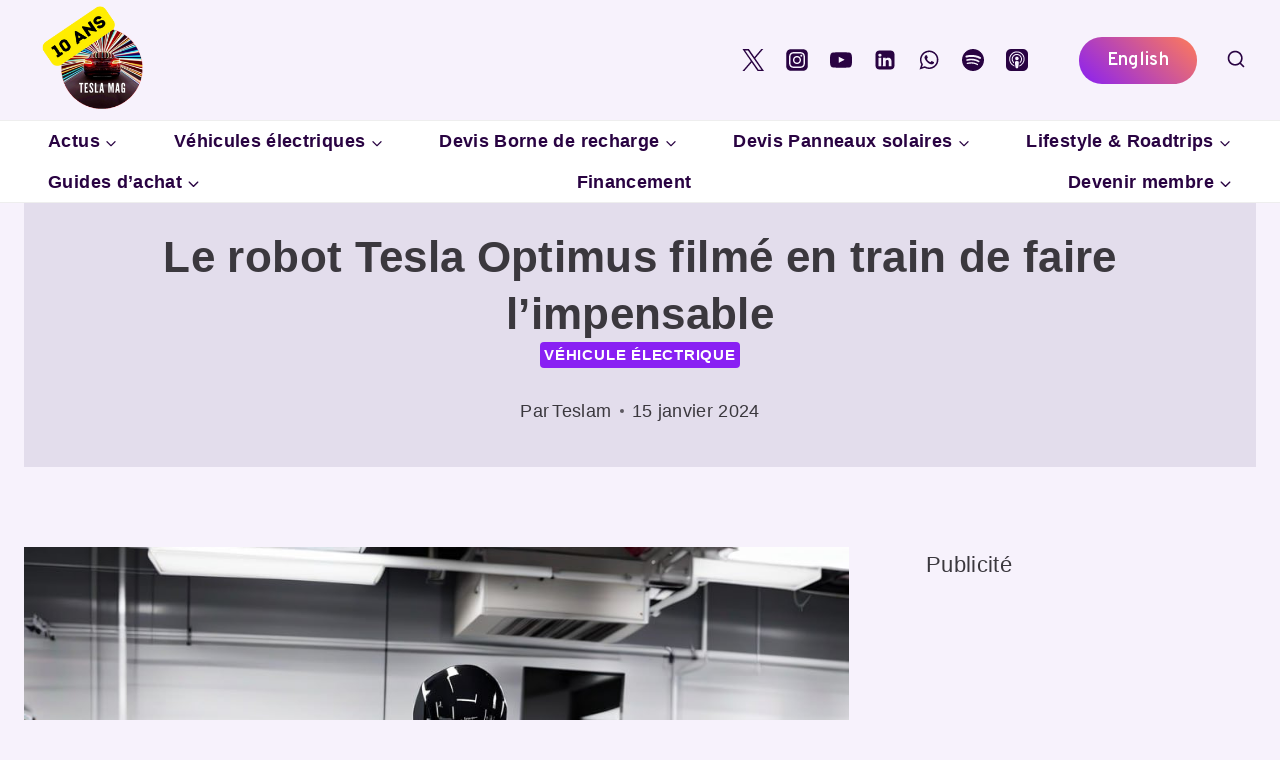

--- FILE ---
content_type: text/html; charset=UTF-8
request_url: https://www.tesla-mag.com/le-robot-tesla-optimus-filme-en-train-de-faire-limpensable/
body_size: 74121
content:
<!doctype html>
<html lang="fr-FR" class="no-js" itemtype="https://schema.org/Blog" itemscope>
<head>
	<meta charset="UTF-8">
	<meta name="viewport" content="width=device-width, initial-scale=1, minimum-scale=1">
	<meta name='robots' content='index, follow, max-image-preview:large, max-snippet:-1, max-video-preview:-1' />

	<!-- This site is optimized with the Yoast SEO Premium plugin v25.8 (Yoast SEO v25.8) - https://yoast.com/wordpress/plugins/seo/ -->
	<title>Le robot Tesla Optimus filmé en train de faire l&#039;impensable</title>
	<link rel="canonical" href="https://www.tesla-mag.com/le-robot-tesla-optimus-filme-en-train-de-faire-limpensable/" />
	<meta property="og:locale" content="fr_FR" />
	<meta property="og:type" content="article" />
	<meta property="og:title" content="Le robot Tesla Optimus filmé en train de faire l&#039;impensable" />
	<meta property="og:description" content="Sommaire Le Buzz sur les Réseaux Sociaux L’Impact Potentiel sur la Vie Quotidienne Des Réactions Diverses et Des Spéculations Conclusion Dans un développement révolutionnaire, le robot Tesla Optimus a été capturé sur vidéo en train de réaliser une tâche quotidienne étonnamment complexe : plier un t-shirt. Cette avancée a suscité des réactions enthousiastes et humoristiques sur les réseaux sociaux,..." />
	<meta property="og:url" content="https://www.tesla-mag.com/le-robot-tesla-optimus-filme-en-train-de-faire-limpensable/" />
	<meta property="og:site_name" content="Tesla Mag" />
	<meta property="article:published_time" content="2024-01-15T19:14:22+00:00" />
	<meta property="article:modified_time" content="2024-01-15T19:14:23+00:00" />
	<meta property="og:image" content="https://www.tesla-mag.com/wp-content/uploads/2024/01/GD54zpnawAAsDeO.jpeg" />
	<meta property="og:image:width" content="1024" />
	<meta property="og:image:height" content="1024" />
	<meta property="og:image:type" content="image/jpeg" />
	<meta name="author" content="Teslam" />
	<meta name="twitter:card" content="summary_large_image" />
	<meta name="twitter:creator" content="@https://twitter.com/MagazineTesla" />
	<meta name="twitter:site" content="@MagazineTesla" />
	<meta name="twitter:label1" content="Écrit par" />
	<meta name="twitter:data1" content="Teslam" />
	<meta name="twitter:label2" content="Durée de lecture estimée" />
	<meta name="twitter:data2" content="2 minutes" />
	<script type="application/ld+json" class="yoast-schema-graph">{"@context":"https://schema.org","@graph":[{"@type":"Article","@id":"https://www.tesla-mag.com/le-robot-tesla-optimus-filme-en-train-de-faire-limpensable/#article","isPartOf":{"@id":"https://www.tesla-mag.com/le-robot-tesla-optimus-filme-en-train-de-faire-limpensable/"},"author":{"name":"Teslam","@id":"https://www.tesla-mag.com/#/schema/person/29f77b4faa4178176295c6df659a7211"},"headline":"Le robot Tesla Optimus filmé en train de faire l&rsquo;impensable","datePublished":"2024-01-15T19:14:22+00:00","dateModified":"2024-01-15T19:14:23+00:00","mainEntityOfPage":{"@id":"https://www.tesla-mag.com/le-robot-tesla-optimus-filme-en-train-de-faire-limpensable/"},"wordCount":377,"commentCount":0,"publisher":{"@id":"https://www.tesla-mag.com/#organization"},"image":{"@id":"https://www.tesla-mag.com/le-robot-tesla-optimus-filme-en-train-de-faire-limpensable/#primaryimage"},"thumbnailUrl":"https://www.tesla-mag.com/wp-content/uploads/2024/01/GD54zpnawAAsDeO.jpeg","articleSection":["Véhicule électrique"],"inLanguage":"fr-FR","potentialAction":[{"@type":"CommentAction","name":"Comment","target":["https://www.tesla-mag.com/le-robot-tesla-optimus-filme-en-train-de-faire-limpensable/#respond"]}],"copyrightYear":"2024","copyrightHolder":{"@id":"https://www.tesla-mag.com/#organization"}},{"@type":"WebPage","@id":"https://www.tesla-mag.com/le-robot-tesla-optimus-filme-en-train-de-faire-limpensable/","url":"https://www.tesla-mag.com/le-robot-tesla-optimus-filme-en-train-de-faire-limpensable/","name":"Le robot Tesla Optimus filmé en train de faire l'impensable","isPartOf":{"@id":"https://www.tesla-mag.com/#website"},"primaryImageOfPage":{"@id":"https://www.tesla-mag.com/le-robot-tesla-optimus-filme-en-train-de-faire-limpensable/#primaryimage"},"image":{"@id":"https://www.tesla-mag.com/le-robot-tesla-optimus-filme-en-train-de-faire-limpensable/#primaryimage"},"thumbnailUrl":"https://www.tesla-mag.com/wp-content/uploads/2024/01/GD54zpnawAAsDeO.jpeg","datePublished":"2024-01-15T19:14:22+00:00","dateModified":"2024-01-15T19:14:23+00:00","inLanguage":"fr-FR","potentialAction":[{"@type":"ReadAction","target":["https://www.tesla-mag.com/le-robot-tesla-optimus-filme-en-train-de-faire-limpensable/"]}]},{"@type":"ImageObject","inLanguage":"fr-FR","@id":"https://www.tesla-mag.com/le-robot-tesla-optimus-filme-en-train-de-faire-limpensable/#primaryimage","url":"https://www.tesla-mag.com/wp-content/uploads/2024/01/GD54zpnawAAsDeO.jpeg","contentUrl":"https://www.tesla-mag.com/wp-content/uploads/2024/01/GD54zpnawAAsDeO.jpeg","width":1024,"height":1024,"caption":"@crismusk"},{"@type":"WebSite","@id":"https://www.tesla-mag.com/#website","url":"https://www.tesla-mag.com/","name":"Tesla Mag","description":"L&#039;actualité du véhicule électrique, des énergies propres et de l&#039;innovation","publisher":{"@id":"https://www.tesla-mag.com/#organization"},"potentialAction":[{"@type":"SearchAction","target":{"@type":"EntryPoint","urlTemplate":"https://www.tesla-mag.com/?s={search_term_string}"},"query-input":{"@type":"PropertyValueSpecification","valueRequired":true,"valueName":"search_term_string"}}],"inLanguage":"fr-FR"},{"@type":"Organization","@id":"https://www.tesla-mag.com/#organization","name":"ATGROUP","url":"https://www.tesla-mag.com/","logo":{"@type":"ImageObject","inLanguage":"fr-FR","@id":"https://www.tesla-mag.com/#/schema/logo/image/","url":"https://www.tesla-mag.com/wp-content/uploads/2023/11/cropped-Tesla-mag-logo-1.jpg","contentUrl":"https://www.tesla-mag.com/wp-content/uploads/2023/11/cropped-Tesla-mag-logo-1.jpg","width":512,"height":512,"caption":"ATGROUP"},"image":{"@id":"https://www.tesla-mag.com/#/schema/logo/image/"},"sameAs":["https://x.com/MagazineTesla"]},{"@type":"Person","@id":"https://www.tesla-mag.com/#/schema/person/29f77b4faa4178176295c6df659a7211","name":"Teslam","image":{"@type":"ImageObject","inLanguage":"fr-FR","@id":"https://www.tesla-mag.com/#/schema/person/image/","url":"https://secure.gravatar.com/avatar/fb2fd9493bc0809d2a69c32765a517d80265a3777d1292622dd7c60f8cf0e368?s=96&d=mm&r=g","contentUrl":"https://secure.gravatar.com/avatar/fb2fd9493bc0809d2a69c32765a517d80265a3777d1292622dd7c60f8cf0e368?s=96&d=mm&r=g","caption":"Teslam"},"description":"Armand Taïeb est le fondateur de Tesla Mag, un média de premier plan dédié à la révolution des véhicules électriques et aux technologies propres. Basé en France, il s'engage à promouvoir l'innovation et l'acceptation technologique à travers le monde. Avec une passion pour les avancées d'Elon Musk et une ambition pour les médias basés sur l'IA, Armand œuvre pour un avenir durable et connecté.","sameAs":["https://www.tesla-mag.com","https://www.linkedin.com/in/armandtaieb","https://x.com/https://twitter.com/MagazineTesla"],"url":"https://www.tesla-mag.com/author/teslam/"}]}</script>
	<!-- / Yoast SEO Premium plugin. -->


<link rel="alternate" type="application/rss+xml" title="Tesla Mag &raquo; Flux" href="https://www.tesla-mag.com/feed/" />
<link rel="alternate" type="application/rss+xml" title="Tesla Mag &raquo; Flux des commentaires" href="https://www.tesla-mag.com/comments/feed/" />
			<script>document.documentElement.classList.remove( 'no-js' );</script>
			<link rel="alternate" type="application/rss+xml" title="Tesla Mag &raquo; Le robot Tesla Optimus filmé en train de faire l&rsquo;impensable Flux des commentaires" href="https://www.tesla-mag.com/le-robot-tesla-optimus-filme-en-train-de-faire-limpensable/feed/" />
<link rel="alternate" title="oEmbed (JSON)" type="application/json+oembed" href="https://www.tesla-mag.com/wp-json/oembed/1.0/embed?url=https%3A%2F%2Fwww.tesla-mag.com%2Fle-robot-tesla-optimus-filme-en-train-de-faire-limpensable%2F" />
<link rel="alternate" title="oEmbed (XML)" type="text/xml+oembed" href="https://www.tesla-mag.com/wp-json/oembed/1.0/embed?url=https%3A%2F%2Fwww.tesla-mag.com%2Fle-robot-tesla-optimus-filme-en-train-de-faire-limpensable%2F&#038;format=xml" />
<style id='wp-img-auto-sizes-contain-inline-css'>
img:is([sizes=auto i],[sizes^="auto," i]){contain-intrinsic-size:3000px 1500px}
/*# sourceURL=wp-img-auto-sizes-contain-inline-css */
</style>
<style id='wp-emoji-styles-inline-css'>

	img.wp-smiley, img.emoji {
		display: inline !important;
		border: none !important;
		box-shadow: none !important;
		height: 1em !important;
		width: 1em !important;
		margin: 0 0.07em !important;
		vertical-align: -0.1em !important;
		background: none !important;
		padding: 0 !important;
	}
/*# sourceURL=wp-emoji-styles-inline-css */
</style>
<style id='wp-block-library-inline-css'>
:root{--wp-block-synced-color:#7a00df;--wp-block-synced-color--rgb:122,0,223;--wp-bound-block-color:var(--wp-block-synced-color);--wp-editor-canvas-background:#ddd;--wp-admin-theme-color:#007cba;--wp-admin-theme-color--rgb:0,124,186;--wp-admin-theme-color-darker-10:#006ba1;--wp-admin-theme-color-darker-10--rgb:0,107,160.5;--wp-admin-theme-color-darker-20:#005a87;--wp-admin-theme-color-darker-20--rgb:0,90,135;--wp-admin-border-width-focus:2px}@media (min-resolution:192dpi){:root{--wp-admin-border-width-focus:1.5px}}.wp-element-button{cursor:pointer}:root .has-very-light-gray-background-color{background-color:#eee}:root .has-very-dark-gray-background-color{background-color:#313131}:root .has-very-light-gray-color{color:#eee}:root .has-very-dark-gray-color{color:#313131}:root .has-vivid-green-cyan-to-vivid-cyan-blue-gradient-background{background:linear-gradient(135deg,#00d084,#0693e3)}:root .has-purple-crush-gradient-background{background:linear-gradient(135deg,#34e2e4,#4721fb 50%,#ab1dfe)}:root .has-hazy-dawn-gradient-background{background:linear-gradient(135deg,#faaca8,#dad0ec)}:root .has-subdued-olive-gradient-background{background:linear-gradient(135deg,#fafae1,#67a671)}:root .has-atomic-cream-gradient-background{background:linear-gradient(135deg,#fdd79a,#004a59)}:root .has-nightshade-gradient-background{background:linear-gradient(135deg,#330968,#31cdcf)}:root .has-midnight-gradient-background{background:linear-gradient(135deg,#020381,#2874fc)}:root{--wp--preset--font-size--normal:16px;--wp--preset--font-size--huge:42px}.has-regular-font-size{font-size:1em}.has-larger-font-size{font-size:2.625em}.has-normal-font-size{font-size:var(--wp--preset--font-size--normal)}.has-huge-font-size{font-size:var(--wp--preset--font-size--huge)}.has-text-align-center{text-align:center}.has-text-align-left{text-align:left}.has-text-align-right{text-align:right}.has-fit-text{white-space:nowrap!important}#end-resizable-editor-section{display:none}.aligncenter{clear:both}.items-justified-left{justify-content:flex-start}.items-justified-center{justify-content:center}.items-justified-right{justify-content:flex-end}.items-justified-space-between{justify-content:space-between}.screen-reader-text{border:0;clip-path:inset(50%);height:1px;margin:-1px;overflow:hidden;padding:0;position:absolute;width:1px;word-wrap:normal!important}.screen-reader-text:focus{background-color:#ddd;clip-path:none;color:#444;display:block;font-size:1em;height:auto;left:5px;line-height:normal;padding:15px 23px 14px;text-decoration:none;top:5px;width:auto;z-index:100000}html :where(.has-border-color){border-style:solid}html :where([style*=border-top-color]){border-top-style:solid}html :where([style*=border-right-color]){border-right-style:solid}html :where([style*=border-bottom-color]){border-bottom-style:solid}html :where([style*=border-left-color]){border-left-style:solid}html :where([style*=border-width]){border-style:solid}html :where([style*=border-top-width]){border-top-style:solid}html :where([style*=border-right-width]){border-right-style:solid}html :where([style*=border-bottom-width]){border-bottom-style:solid}html :where([style*=border-left-width]){border-left-style:solid}html :where(img[class*=wp-image-]){height:auto;max-width:100%}:where(figure){margin:0 0 1em}html :where(.is-position-sticky){--wp-admin--admin-bar--position-offset:var(--wp-admin--admin-bar--height,0px)}@media screen and (max-width:600px){html :where(.is-position-sticky){--wp-admin--admin-bar--position-offset:0px}}

/*# sourceURL=wp-block-library-inline-css */
</style><style id='wp-block-image-inline-css'>
.wp-block-image>a,.wp-block-image>figure>a{display:inline-block}.wp-block-image img{box-sizing:border-box;height:auto;max-width:100%;vertical-align:bottom}@media not (prefers-reduced-motion){.wp-block-image img.hide{visibility:hidden}.wp-block-image img.show{animation:show-content-image .4s}}.wp-block-image[style*=border-radius] img,.wp-block-image[style*=border-radius]>a{border-radius:inherit}.wp-block-image.has-custom-border img{box-sizing:border-box}.wp-block-image.aligncenter{text-align:center}.wp-block-image.alignfull>a,.wp-block-image.alignwide>a{width:100%}.wp-block-image.alignfull img,.wp-block-image.alignwide img{height:auto;width:100%}.wp-block-image .aligncenter,.wp-block-image .alignleft,.wp-block-image .alignright,.wp-block-image.aligncenter,.wp-block-image.alignleft,.wp-block-image.alignright{display:table}.wp-block-image .aligncenter>figcaption,.wp-block-image .alignleft>figcaption,.wp-block-image .alignright>figcaption,.wp-block-image.aligncenter>figcaption,.wp-block-image.alignleft>figcaption,.wp-block-image.alignright>figcaption{caption-side:bottom;display:table-caption}.wp-block-image .alignleft{float:left;margin:.5em 1em .5em 0}.wp-block-image .alignright{float:right;margin:.5em 0 .5em 1em}.wp-block-image .aligncenter{margin-left:auto;margin-right:auto}.wp-block-image :where(figcaption){margin-bottom:1em;margin-top:.5em}.wp-block-image.is-style-circle-mask img{border-radius:9999px}@supports ((-webkit-mask-image:none) or (mask-image:none)) or (-webkit-mask-image:none){.wp-block-image.is-style-circle-mask img{border-radius:0;-webkit-mask-image:url('data:image/svg+xml;utf8,<svg viewBox="0 0 100 100" xmlns="http://www.w3.org/2000/svg"><circle cx="50" cy="50" r="50"/></svg>');mask-image:url('data:image/svg+xml;utf8,<svg viewBox="0 0 100 100" xmlns="http://www.w3.org/2000/svg"><circle cx="50" cy="50" r="50"/></svg>');mask-mode:alpha;-webkit-mask-position:center;mask-position:center;-webkit-mask-repeat:no-repeat;mask-repeat:no-repeat;-webkit-mask-size:contain;mask-size:contain}}:root :where(.wp-block-image.is-style-rounded img,.wp-block-image .is-style-rounded img){border-radius:9999px}.wp-block-image figure{margin:0}.wp-lightbox-container{display:flex;flex-direction:column;position:relative}.wp-lightbox-container img{cursor:zoom-in}.wp-lightbox-container img:hover+button{opacity:1}.wp-lightbox-container button{align-items:center;backdrop-filter:blur(16px) saturate(180%);background-color:#5a5a5a40;border:none;border-radius:4px;cursor:zoom-in;display:flex;height:20px;justify-content:center;opacity:0;padding:0;position:absolute;right:16px;text-align:center;top:16px;width:20px;z-index:100}@media not (prefers-reduced-motion){.wp-lightbox-container button{transition:opacity .2s ease}}.wp-lightbox-container button:focus-visible{outline:3px auto #5a5a5a40;outline:3px auto -webkit-focus-ring-color;outline-offset:3px}.wp-lightbox-container button:hover{cursor:pointer;opacity:1}.wp-lightbox-container button:focus{opacity:1}.wp-lightbox-container button:focus,.wp-lightbox-container button:hover,.wp-lightbox-container button:not(:hover):not(:active):not(.has-background){background-color:#5a5a5a40;border:none}.wp-lightbox-overlay{box-sizing:border-box;cursor:zoom-out;height:100vh;left:0;overflow:hidden;position:fixed;top:0;visibility:hidden;width:100%;z-index:100000}.wp-lightbox-overlay .close-button{align-items:center;cursor:pointer;display:flex;justify-content:center;min-height:40px;min-width:40px;padding:0;position:absolute;right:calc(env(safe-area-inset-right) + 16px);top:calc(env(safe-area-inset-top) + 16px);z-index:5000000}.wp-lightbox-overlay .close-button:focus,.wp-lightbox-overlay .close-button:hover,.wp-lightbox-overlay .close-button:not(:hover):not(:active):not(.has-background){background:none;border:none}.wp-lightbox-overlay .lightbox-image-container{height:var(--wp--lightbox-container-height);left:50%;overflow:hidden;position:absolute;top:50%;transform:translate(-50%,-50%);transform-origin:top left;width:var(--wp--lightbox-container-width);z-index:9999999999}.wp-lightbox-overlay .wp-block-image{align-items:center;box-sizing:border-box;display:flex;height:100%;justify-content:center;margin:0;position:relative;transform-origin:0 0;width:100%;z-index:3000000}.wp-lightbox-overlay .wp-block-image img{height:var(--wp--lightbox-image-height);min-height:var(--wp--lightbox-image-height);min-width:var(--wp--lightbox-image-width);width:var(--wp--lightbox-image-width)}.wp-lightbox-overlay .wp-block-image figcaption{display:none}.wp-lightbox-overlay button{background:none;border:none}.wp-lightbox-overlay .scrim{background-color:#fff;height:100%;opacity:.9;position:absolute;width:100%;z-index:2000000}.wp-lightbox-overlay.active{visibility:visible}@media not (prefers-reduced-motion){.wp-lightbox-overlay.active{animation:turn-on-visibility .25s both}.wp-lightbox-overlay.active img{animation:turn-on-visibility .35s both}.wp-lightbox-overlay.show-closing-animation:not(.active){animation:turn-off-visibility .35s both}.wp-lightbox-overlay.show-closing-animation:not(.active) img{animation:turn-off-visibility .25s both}.wp-lightbox-overlay.zoom.active{animation:none;opacity:1;visibility:visible}.wp-lightbox-overlay.zoom.active .lightbox-image-container{animation:lightbox-zoom-in .4s}.wp-lightbox-overlay.zoom.active .lightbox-image-container img{animation:none}.wp-lightbox-overlay.zoom.active .scrim{animation:turn-on-visibility .4s forwards}.wp-lightbox-overlay.zoom.show-closing-animation:not(.active){animation:none}.wp-lightbox-overlay.zoom.show-closing-animation:not(.active) .lightbox-image-container{animation:lightbox-zoom-out .4s}.wp-lightbox-overlay.zoom.show-closing-animation:not(.active) .lightbox-image-container img{animation:none}.wp-lightbox-overlay.zoom.show-closing-animation:not(.active) .scrim{animation:turn-off-visibility .4s forwards}}@keyframes show-content-image{0%{visibility:hidden}99%{visibility:hidden}to{visibility:visible}}@keyframes turn-on-visibility{0%{opacity:0}to{opacity:1}}@keyframes turn-off-visibility{0%{opacity:1;visibility:visible}99%{opacity:0;visibility:visible}to{opacity:0;visibility:hidden}}@keyframes lightbox-zoom-in{0%{transform:translate(calc((-100vw + var(--wp--lightbox-scrollbar-width))/2 + var(--wp--lightbox-initial-left-position)),calc(-50vh + var(--wp--lightbox-initial-top-position))) scale(var(--wp--lightbox-scale))}to{transform:translate(-50%,-50%) scale(1)}}@keyframes lightbox-zoom-out{0%{transform:translate(-50%,-50%) scale(1);visibility:visible}99%{visibility:visible}to{transform:translate(calc((-100vw + var(--wp--lightbox-scrollbar-width))/2 + var(--wp--lightbox-initial-left-position)),calc(-50vh + var(--wp--lightbox-initial-top-position))) scale(var(--wp--lightbox-scale));visibility:hidden}}
/*# sourceURL=https://www.tesla-mag.com/wp-includes/blocks/image/style.min.css */
</style>
<style id='wp-block-embed-inline-css'>
.wp-block-embed.alignleft,.wp-block-embed.alignright,.wp-block[data-align=left]>[data-type="core/embed"],.wp-block[data-align=right]>[data-type="core/embed"]{max-width:360px;width:100%}.wp-block-embed.alignleft .wp-block-embed__wrapper,.wp-block-embed.alignright .wp-block-embed__wrapper,.wp-block[data-align=left]>[data-type="core/embed"] .wp-block-embed__wrapper,.wp-block[data-align=right]>[data-type="core/embed"] .wp-block-embed__wrapper{min-width:280px}.wp-block-cover .wp-block-embed{min-height:240px;min-width:320px}.wp-block-embed{overflow-wrap:break-word}.wp-block-embed :where(figcaption){margin-bottom:1em;margin-top:.5em}.wp-block-embed iframe{max-width:100%}.wp-block-embed__wrapper{position:relative}.wp-embed-responsive .wp-has-aspect-ratio .wp-block-embed__wrapper:before{content:"";display:block;padding-top:50%}.wp-embed-responsive .wp-has-aspect-ratio iframe{bottom:0;height:100%;left:0;position:absolute;right:0;top:0;width:100%}.wp-embed-responsive .wp-embed-aspect-21-9 .wp-block-embed__wrapper:before{padding-top:42.85%}.wp-embed-responsive .wp-embed-aspect-18-9 .wp-block-embed__wrapper:before{padding-top:50%}.wp-embed-responsive .wp-embed-aspect-16-9 .wp-block-embed__wrapper:before{padding-top:56.25%}.wp-embed-responsive .wp-embed-aspect-4-3 .wp-block-embed__wrapper:before{padding-top:75%}.wp-embed-responsive .wp-embed-aspect-1-1 .wp-block-embed__wrapper:before{padding-top:100%}.wp-embed-responsive .wp-embed-aspect-9-16 .wp-block-embed__wrapper:before{padding-top:177.77%}.wp-embed-responsive .wp-embed-aspect-1-2 .wp-block-embed__wrapper:before{padding-top:200%}
/*# sourceURL=https://www.tesla-mag.com/wp-includes/blocks/embed/style.min.css */
</style>
<style id='global-styles-inline-css'>
:root{--wp--preset--aspect-ratio--square: 1;--wp--preset--aspect-ratio--4-3: 4/3;--wp--preset--aspect-ratio--3-4: 3/4;--wp--preset--aspect-ratio--3-2: 3/2;--wp--preset--aspect-ratio--2-3: 2/3;--wp--preset--aspect-ratio--16-9: 16/9;--wp--preset--aspect-ratio--9-16: 9/16;--wp--preset--color--black: #000000;--wp--preset--color--cyan-bluish-gray: #abb8c3;--wp--preset--color--white: #ffffff;--wp--preset--color--pale-pink: #f78da7;--wp--preset--color--vivid-red: #cf2e2e;--wp--preset--color--luminous-vivid-orange: #ff6900;--wp--preset--color--luminous-vivid-amber: #fcb900;--wp--preset--color--light-green-cyan: #7bdcb5;--wp--preset--color--vivid-green-cyan: #00d084;--wp--preset--color--pale-cyan-blue: #8ed1fc;--wp--preset--color--vivid-cyan-blue: #0693e3;--wp--preset--color--vivid-purple: #9b51e0;--wp--preset--color--theme-palette-1: var(--global-palette1);--wp--preset--color--theme-palette-2: var(--global-palette2);--wp--preset--color--theme-palette-3: var(--global-palette3);--wp--preset--color--theme-palette-4: var(--global-palette4);--wp--preset--color--theme-palette-5: var(--global-palette5);--wp--preset--color--theme-palette-6: var(--global-palette6);--wp--preset--color--theme-palette-7: var(--global-palette7);--wp--preset--color--theme-palette-8: var(--global-palette8);--wp--preset--color--theme-palette-9: var(--global-palette9);--wp--preset--color--theme-palette-10: var(--global-palette10);--wp--preset--color--theme-palette-11: var(--global-palette11);--wp--preset--color--theme-palette-12: var(--global-palette12);--wp--preset--color--theme-palette-13: var(--global-palette13);--wp--preset--color--theme-palette-14: var(--global-palette14);--wp--preset--color--theme-palette-15: var(--global-palette15);--wp--preset--gradient--vivid-cyan-blue-to-vivid-purple: linear-gradient(135deg,rgb(6,147,227) 0%,rgb(155,81,224) 100%);--wp--preset--gradient--light-green-cyan-to-vivid-green-cyan: linear-gradient(135deg,rgb(122,220,180) 0%,rgb(0,208,130) 100%);--wp--preset--gradient--luminous-vivid-amber-to-luminous-vivid-orange: linear-gradient(135deg,rgb(252,185,0) 0%,rgb(255,105,0) 100%);--wp--preset--gradient--luminous-vivid-orange-to-vivid-red: linear-gradient(135deg,rgb(255,105,0) 0%,rgb(207,46,46) 100%);--wp--preset--gradient--very-light-gray-to-cyan-bluish-gray: linear-gradient(135deg,rgb(238,238,238) 0%,rgb(169,184,195) 100%);--wp--preset--gradient--cool-to-warm-spectrum: linear-gradient(135deg,rgb(74,234,220) 0%,rgb(151,120,209) 20%,rgb(207,42,186) 40%,rgb(238,44,130) 60%,rgb(251,105,98) 80%,rgb(254,248,76) 100%);--wp--preset--gradient--blush-light-purple: linear-gradient(135deg,rgb(255,206,236) 0%,rgb(152,150,240) 100%);--wp--preset--gradient--blush-bordeaux: linear-gradient(135deg,rgb(254,205,165) 0%,rgb(254,45,45) 50%,rgb(107,0,62) 100%);--wp--preset--gradient--luminous-dusk: linear-gradient(135deg,rgb(255,203,112) 0%,rgb(199,81,192) 50%,rgb(65,88,208) 100%);--wp--preset--gradient--pale-ocean: linear-gradient(135deg,rgb(255,245,203) 0%,rgb(182,227,212) 50%,rgb(51,167,181) 100%);--wp--preset--gradient--electric-grass: linear-gradient(135deg,rgb(202,248,128) 0%,rgb(113,206,126) 100%);--wp--preset--gradient--midnight: linear-gradient(135deg,rgb(2,3,129) 0%,rgb(40,116,252) 100%);--wp--preset--font-size--small: var(--global-font-size-small);--wp--preset--font-size--medium: var(--global-font-size-medium);--wp--preset--font-size--large: var(--global-font-size-large);--wp--preset--font-size--x-large: 42px;--wp--preset--font-size--larger: var(--global-font-size-larger);--wp--preset--font-size--xxlarge: var(--global-font-size-xxlarge);--wp--preset--spacing--20: 0.44rem;--wp--preset--spacing--30: 0.67rem;--wp--preset--spacing--40: 1rem;--wp--preset--spacing--50: 1.5rem;--wp--preset--spacing--60: 2.25rem;--wp--preset--spacing--70: 3.38rem;--wp--preset--spacing--80: 5.06rem;--wp--preset--shadow--natural: 6px 6px 9px rgba(0, 0, 0, 0.2);--wp--preset--shadow--deep: 12px 12px 50px rgba(0, 0, 0, 0.4);--wp--preset--shadow--sharp: 6px 6px 0px rgba(0, 0, 0, 0.2);--wp--preset--shadow--outlined: 6px 6px 0px -3px rgb(255, 255, 255), 6px 6px rgb(0, 0, 0);--wp--preset--shadow--crisp: 6px 6px 0px rgb(0, 0, 0);}:where(.is-layout-flex){gap: 0.5em;}:where(.is-layout-grid){gap: 0.5em;}body .is-layout-flex{display: flex;}.is-layout-flex{flex-wrap: wrap;align-items: center;}.is-layout-flex > :is(*, div){margin: 0;}body .is-layout-grid{display: grid;}.is-layout-grid > :is(*, div){margin: 0;}:where(.wp-block-columns.is-layout-flex){gap: 2em;}:where(.wp-block-columns.is-layout-grid){gap: 2em;}:where(.wp-block-post-template.is-layout-flex){gap: 1.25em;}:where(.wp-block-post-template.is-layout-grid){gap: 1.25em;}.has-black-color{color: var(--wp--preset--color--black) !important;}.has-cyan-bluish-gray-color{color: var(--wp--preset--color--cyan-bluish-gray) !important;}.has-white-color{color: var(--wp--preset--color--white) !important;}.has-pale-pink-color{color: var(--wp--preset--color--pale-pink) !important;}.has-vivid-red-color{color: var(--wp--preset--color--vivid-red) !important;}.has-luminous-vivid-orange-color{color: var(--wp--preset--color--luminous-vivid-orange) !important;}.has-luminous-vivid-amber-color{color: var(--wp--preset--color--luminous-vivid-amber) !important;}.has-light-green-cyan-color{color: var(--wp--preset--color--light-green-cyan) !important;}.has-vivid-green-cyan-color{color: var(--wp--preset--color--vivid-green-cyan) !important;}.has-pale-cyan-blue-color{color: var(--wp--preset--color--pale-cyan-blue) !important;}.has-vivid-cyan-blue-color{color: var(--wp--preset--color--vivid-cyan-blue) !important;}.has-vivid-purple-color{color: var(--wp--preset--color--vivid-purple) !important;}.has-black-background-color{background-color: var(--wp--preset--color--black) !important;}.has-cyan-bluish-gray-background-color{background-color: var(--wp--preset--color--cyan-bluish-gray) !important;}.has-white-background-color{background-color: var(--wp--preset--color--white) !important;}.has-pale-pink-background-color{background-color: var(--wp--preset--color--pale-pink) !important;}.has-vivid-red-background-color{background-color: var(--wp--preset--color--vivid-red) !important;}.has-luminous-vivid-orange-background-color{background-color: var(--wp--preset--color--luminous-vivid-orange) !important;}.has-luminous-vivid-amber-background-color{background-color: var(--wp--preset--color--luminous-vivid-amber) !important;}.has-light-green-cyan-background-color{background-color: var(--wp--preset--color--light-green-cyan) !important;}.has-vivid-green-cyan-background-color{background-color: var(--wp--preset--color--vivid-green-cyan) !important;}.has-pale-cyan-blue-background-color{background-color: var(--wp--preset--color--pale-cyan-blue) !important;}.has-vivid-cyan-blue-background-color{background-color: var(--wp--preset--color--vivid-cyan-blue) !important;}.has-vivid-purple-background-color{background-color: var(--wp--preset--color--vivid-purple) !important;}.has-black-border-color{border-color: var(--wp--preset--color--black) !important;}.has-cyan-bluish-gray-border-color{border-color: var(--wp--preset--color--cyan-bluish-gray) !important;}.has-white-border-color{border-color: var(--wp--preset--color--white) !important;}.has-pale-pink-border-color{border-color: var(--wp--preset--color--pale-pink) !important;}.has-vivid-red-border-color{border-color: var(--wp--preset--color--vivid-red) !important;}.has-luminous-vivid-orange-border-color{border-color: var(--wp--preset--color--luminous-vivid-orange) !important;}.has-luminous-vivid-amber-border-color{border-color: var(--wp--preset--color--luminous-vivid-amber) !important;}.has-light-green-cyan-border-color{border-color: var(--wp--preset--color--light-green-cyan) !important;}.has-vivid-green-cyan-border-color{border-color: var(--wp--preset--color--vivid-green-cyan) !important;}.has-pale-cyan-blue-border-color{border-color: var(--wp--preset--color--pale-cyan-blue) !important;}.has-vivid-cyan-blue-border-color{border-color: var(--wp--preset--color--vivid-cyan-blue) !important;}.has-vivid-purple-border-color{border-color: var(--wp--preset--color--vivid-purple) !important;}.has-vivid-cyan-blue-to-vivid-purple-gradient-background{background: var(--wp--preset--gradient--vivid-cyan-blue-to-vivid-purple) !important;}.has-light-green-cyan-to-vivid-green-cyan-gradient-background{background: var(--wp--preset--gradient--light-green-cyan-to-vivid-green-cyan) !important;}.has-luminous-vivid-amber-to-luminous-vivid-orange-gradient-background{background: var(--wp--preset--gradient--luminous-vivid-amber-to-luminous-vivid-orange) !important;}.has-luminous-vivid-orange-to-vivid-red-gradient-background{background: var(--wp--preset--gradient--luminous-vivid-orange-to-vivid-red) !important;}.has-very-light-gray-to-cyan-bluish-gray-gradient-background{background: var(--wp--preset--gradient--very-light-gray-to-cyan-bluish-gray) !important;}.has-cool-to-warm-spectrum-gradient-background{background: var(--wp--preset--gradient--cool-to-warm-spectrum) !important;}.has-blush-light-purple-gradient-background{background: var(--wp--preset--gradient--blush-light-purple) !important;}.has-blush-bordeaux-gradient-background{background: var(--wp--preset--gradient--blush-bordeaux) !important;}.has-luminous-dusk-gradient-background{background: var(--wp--preset--gradient--luminous-dusk) !important;}.has-pale-ocean-gradient-background{background: var(--wp--preset--gradient--pale-ocean) !important;}.has-electric-grass-gradient-background{background: var(--wp--preset--gradient--electric-grass) !important;}.has-midnight-gradient-background{background: var(--wp--preset--gradient--midnight) !important;}.has-small-font-size{font-size: var(--wp--preset--font-size--small) !important;}.has-medium-font-size{font-size: var(--wp--preset--font-size--medium) !important;}.has-large-font-size{font-size: var(--wp--preset--font-size--large) !important;}.has-x-large-font-size{font-size: var(--wp--preset--font-size--x-large) !important;}
/*# sourceURL=global-styles-inline-css */
</style>

<style id='classic-theme-styles-inline-css'>
/*! This file is auto-generated */
.wp-block-button__link{color:#fff;background-color:#32373c;border-radius:9999px;box-shadow:none;text-decoration:none;padding:calc(.667em + 2px) calc(1.333em + 2px);font-size:1.125em}.wp-block-file__button{background:#32373c;color:#fff;text-decoration:none}
/*# sourceURL=/wp-includes/css/classic-themes.min.css */
</style>
<link rel='stylesheet' id='wpjoli-joli-tocv2-styles-css' href='https://www.tesla-mag.com/wp-content/plugins/joli-table-of-contents/assets/public/css/wpjoli-joli-table-of-contents.min.css?ver=2.8.1' media='all' />
<link rel='stylesheet' id='wpjoli-joli-tocv2-theme-basic-light-css' href='https://www.tesla-mag.com/wp-content/plugins/joli-table-of-contents/assets/public/css/themes/basic-light.min.css?ver=2.8.1' media='all' />
<link rel='stylesheet' id='stripe-handler-ng-style-css' href='https://www.tesla-mag.com/wp-content/plugins/stripe-payments/public/assets/css/public.css?ver=2.0.95' media='all' />
<link rel='stylesheet' id='kadence-global-css' href='https://www.tesla-mag.com/wp-content/themes/kadence/assets/css/global.min.css?ver=1.4.3' media='all' />
<style id='kadence-global-inline-css'>
/* Kadence Base CSS */
:root{--global-palette1:#8920f3;--global-palette2:#6022a0;--global-palette3:#290342;--global-palette4:#3b383e;--global-palette5:#646366;--global-palette6:#6d6d6f;--global-palette7:#e3ddec;--global-palette8:#f7f2fc;--global-palette9:#ffffff;--global-palette10:oklch(from var(--global-palette1) calc(l + 0.10 * (1 - l)) calc(c * 1.00) calc(h + 180) / 100%);--global-palette11:#13612e;--global-palette12:#1159af;--global-palette13:#b82105;--global-palette14:#f7630c;--global-palette15:#f5a524;--global-palette9rgb:255, 255, 255;--global-palette-highlight:var(--global-palette1);--global-palette-highlight-alt:var(--global-palette1);--global-palette-highlight-alt2:var(--global-palette9);--global-palette-btn-bg:linear-gradient(43deg,rgb(137,32,243) 0%,rgb(255,124,88) 100%);--global-palette-btn-bg-hover:linear-gradient(135deg,rgb(137,32,243) 0%,rgb(255,124,88) 100%);--global-palette-btn:#ffffff;--global-palette-btn-hover:#ffffff;--global-palette-btn-sec-bg:var(--global-palette7);--global-palette-btn-sec-bg-hover:var(--global-palette2);--global-palette-btn-sec:var(--global-palette3);--global-palette-btn-sec-hover:var(--global-palette9);--global-body-font-family:Helvetica, sans-serif;--global-heading-font-family:Helvetica, sans-serif;--global-primary-nav-font-family:inherit;--global-fallback-font:sans-serif;--global-display-fallback-font:sans-serif;--global-content-width:1290px;--global-content-wide-width:calc(1290px + 230px);--global-content-narrow-width:842px;--global-content-edge-padding:1.5rem;--global-content-boxed-padding:2rem;--global-calc-content-width:calc(1290px - var(--global-content-edge-padding) - var(--global-content-edge-padding) );--wp--style--global--content-size:var(--global-calc-content-width);}.wp-site-blocks{--global-vw:calc( 100vw - ( 0.5 * var(--scrollbar-offset)));}body{background:var(--global-palette8);}body, input, select, optgroup, textarea{font-style:normal;font-weight:400;font-size:22px;line-height:1.605;letter-spacing:0.016em;font-family:var(--global-body-font-family);color:var(--global-palette4);}.content-bg, body.content-style-unboxed .site{background:var(--global-palette9);}h1,h2,h3,h4,h5,h6{font-family:var(--global-heading-font-family);}h1{font-style:normal;font-weight:400;font-size:41px;line-height:1.5;font-family:Helvetica, sans-serif;text-transform:none;color:var(--global-palette3);}h2{font-style:normal;font-weight:400;line-height:1.5;font-family:Helvetica, sans-serif;text-transform:none;color:var(--global-palette3);}h3{font-style:normal;font-weight:400;font-size:24px;line-height:1.5;font-family:Helvetica, sans-serif;text-transform:none;color:var(--global-palette3);}h4{font-style:normal;font-weight:400;font-size:22px;line-height:1.5;font-family:Helvetica, sans-serif;text-transform:capitalize;color:var(--global-palette4);}h5{font-style:normal;font-weight:400;font-size:20px;line-height:1.5;font-family:Helvetica, sans-serif;text-transform:capitalize;color:var(--global-palette4);}h6{font-style:normal;font-weight:400;font-size:18px;line-height:1.5;font-family:Helvetica, sans-serif;text-transform:capitalize;color:var(--global-palette5);}.entry-hero h1{font-style:normal;font-weight:400;}@media all and (max-width: 767px){h1{font-size:35px;}h2{font-size:25px;}h3{font-size:23px;}h4{font-size:20px;}h5{font-size:19px;}}.entry-hero .kadence-breadcrumbs{max-width:1290px;}.site-container, .site-header-row-layout-contained, .site-footer-row-layout-contained, .entry-hero-layout-contained, .comments-area, .alignfull > .wp-block-cover__inner-container, .alignwide > .wp-block-cover__inner-container{max-width:var(--global-content-width);}.content-width-narrow .content-container.site-container, .content-width-narrow .hero-container.site-container{max-width:var(--global-content-narrow-width);}@media all and (min-width: 1520px){.wp-site-blocks .content-container  .alignwide{margin-left:-115px;margin-right:-115px;width:unset;max-width:unset;}}@media all and (min-width: 1102px){.content-width-narrow .wp-site-blocks .content-container .alignwide{margin-left:-130px;margin-right:-130px;width:unset;max-width:unset;}}.content-style-boxed .wp-site-blocks .entry-content .alignwide{margin-left:calc( -1 * var( --global-content-boxed-padding ) );margin-right:calc( -1 * var( --global-content-boxed-padding ) );}.content-area{margin-top:5rem;margin-bottom:5rem;}@media all and (max-width: 1024px){.content-area{margin-top:3rem;margin-bottom:3rem;}}@media all and (max-width: 767px){.content-area{margin-top:2rem;margin-bottom:2rem;}}@media all and (max-width: 1024px){:root{--global-content-boxed-padding:2rem;}}@media all and (max-width: 767px){:root{--global-content-boxed-padding:1.5rem;}}.entry-content-wrap{padding:2rem;}@media all and (max-width: 1024px){.entry-content-wrap{padding:2rem;}}@media all and (max-width: 767px){.entry-content-wrap{padding:1.5rem;}}.entry.single-entry{box-shadow:0px 15px 15px -10px rgba(0,0,0,0.05);border-radius:6px 6px 6px 6px;}.entry.loop-entry{border-radius:6px 6px 6px 6px;overflow:hidden;box-shadow:0px 15px 15px -10px rgba(0,0,0,0.05);}.loop-entry .entry-content-wrap{padding:2rem;}@media all and (max-width: 1024px){.loop-entry .entry-content-wrap{padding:2rem;}}@media all and (max-width: 767px){.loop-entry .entry-content-wrap{padding:1.5rem;}}.primary-sidebar.widget-area .widget{margin-bottom:1.5em;color:var(--global-palette4);}.primary-sidebar.widget-area .widget-title{font-weight:700;font-size:20px;line-height:1.5;color:var(--global-palette3);}.elementor-button-wrapper .elementor-button{background-image:var(--global-palette-btn-bg);}.elementor-button-wrapper .elementor-button:hover, .elementor-button-wrapper .elementor-button:focus{background-image:var(--global-palette-btn-bg-hover);}button, .button, .wp-block-button__link, input[type="button"], input[type="reset"], input[type="submit"], .fl-button, .elementor-button-wrapper .elementor-button, .wc-block-components-checkout-place-order-button, .wc-block-cart__submit{font-style:normal;font-weight:600;font-size:18px;line-height:1.2;font-family:Overpass, sans-serif;text-transform:capitalize;border-radius:100px;padding:13px 28px 13px 28px;border:0px solid currentColor;box-shadow:0px 0px 0px -7px rgba(0,0,0,0);}.wp-block-button.is-style-outline .wp-block-button__link{padding:13px 28px 13px 28px;}button:hover, button:focus, button:active, .button:hover, .button:focus, .button:active, .wp-block-button__link:hover, .wp-block-button__link:focus, .wp-block-button__link:active, input[type="button"]:hover, input[type="button"]:focus, input[type="button"]:active, input[type="reset"]:hover, input[type="reset"]:focus, input[type="reset"]:active, input[type="submit"]:hover, input[type="submit"]:focus, input[type="submit"]:active, .elementor-button-wrapper .elementor-button:hover, .elementor-button-wrapper .elementor-button:focus, .elementor-button-wrapper .elementor-button:active, .wc-block-cart__submit:hover{box-shadow:0px 15px 25px -7px rgba(0,0,0,0);}.kb-button.kb-btn-global-outline.kb-btn-global-inherit{padding-top:calc(13px - 2px);padding-right:calc(28px - 2px);padding-bottom:calc(13px - 2px);padding-left:calc(28px - 2px);}button.button-style-secondary, .button.button-style-secondary, .wp-block-button__link.button-style-secondary, input[type="button"].button-style-secondary, input[type="reset"].button-style-secondary, input[type="submit"].button-style-secondary, .fl-button.button-style-secondary, .elementor-button-wrapper .elementor-button.button-style-secondary, .wc-block-components-checkout-place-order-button.button-style-secondary, .wc-block-cart__submit.button-style-secondary{font-style:normal;font-weight:600;font-size:18px;line-height:1.2;font-family:Overpass, sans-serif;text-transform:capitalize;}@media all and (min-width: 1025px){.transparent-header .entry-hero .entry-hero-container-inner{padding-top:calc(0px + 80px);}}@media all and (max-width: 1024px){.mobile-transparent-header .entry-hero .entry-hero-container-inner{padding-top:80px;}}@media all and (max-width: 767px){.mobile-transparent-header .entry-hero .entry-hero-container-inner{padding-top:80px;}}#kt-scroll-up-reader, #kt-scroll-up{border-radius:0px 0px 0px 0px;border-color:var(--global-palette2);bottom:30px;font-size:1.2em;padding:0.4em 0.4em 0.4em 0.4em;}#kt-scroll-up-reader.scroll-up-side-right, #kt-scroll-up.scroll-up-side-right{right:30px;}#kt-scroll-up-reader.scroll-up-side-left, #kt-scroll-up.scroll-up-side-left{left:30px;}body.single .entry-related{background:var(--global-palette9);}.wp-site-blocks .post-title h1{font-style:normal;font-weight:700;font-size:44px;line-height:1.3;font-family:Helvetica, sans-serif;text-transform:none;color:var(--global-palette4);}@media all and (max-width: 767px){.wp-site-blocks .post-title h1{font-size:30px;}}.entry-hero.post-hero-section .entry-header{min-height:264px;}.loop-entry.type-post h2.entry-title{font-style:normal;text-transform:none;color:var(--global-palette3);}.loop-entry.type-post .entry-meta{color:var(--global-palette6);}
/* Kadence Header CSS */
@media all and (max-width: 1024px){.mobile-transparent-header #masthead{position:absolute;left:0px;right:0px;z-index:100;}.kadence-scrollbar-fixer.mobile-transparent-header #masthead{right:var(--scrollbar-offset,0);}.mobile-transparent-header #masthead, .mobile-transparent-header .site-top-header-wrap .site-header-row-container-inner, .mobile-transparent-header .site-main-header-wrap .site-header-row-container-inner, .mobile-transparent-header .site-bottom-header-wrap .site-header-row-container-inner{background:transparent;}.site-header-row-tablet-layout-fullwidth, .site-header-row-tablet-layout-standard{padding:0px;}}@media all and (min-width: 1025px){.transparent-header #masthead{position:absolute;left:0px;right:0px;z-index:100;}.transparent-header.kadence-scrollbar-fixer #masthead{right:var(--scrollbar-offset,0);}.transparent-header #masthead, .transparent-header .site-top-header-wrap .site-header-row-container-inner, .transparent-header .site-main-header-wrap .site-header-row-container-inner, .transparent-header .site-bottom-header-wrap .site-header-row-container-inner{background:transparent;}}.site-branding a.brand img{max-width:150px;}.site-branding a.brand img.svg-logo-image{width:150px;}@media all and (max-width: 767px){.site-branding a.brand img{max-width:100px;}.site-branding a.brand img.svg-logo-image{width:100px;}}.site-branding{padding:0px 0px 0px 0px;}#masthead, #masthead .kadence-sticky-header.item-is-fixed:not(.item-at-start):not(.site-header-row-container):not(.site-main-header-wrap), #masthead .kadence-sticky-header.item-is-fixed:not(.item-at-start) > .site-header-row-container-inner{background:#ffffff;}.site-main-header-wrap .site-header-row-container-inner{border-top:1px solid #eeeeee;border-bottom:1px solid #eeeeee;}.site-main-header-inner-wrap{min-height:80px;}.site-top-header-wrap .site-header-row-container-inner{background:var(--global-palette8);}.site-top-header-inner-wrap{min-height:0px;}.site-top-header-wrap .site-header-row-container-inner>.site-container{padding:5px 25px 5px 25px;}.header-navigation[class*="header-navigation-style-underline"] .header-menu-container.primary-menu-container>ul>li>a:after{width:calc( 100% - 2.68em);}.main-navigation .primary-menu-container > ul > li.menu-item > a{padding-left:calc(2.68em / 2);padding-right:calc(2.68em / 2);padding-top:0.6em;padding-bottom:0.6em;color:#290342;}.main-navigation .primary-menu-container > ul > li.menu-item .dropdown-nav-special-toggle{right:calc(2.68em / 2);}.main-navigation .primary-menu-container > ul li.menu-item > a{font-style:normal;font-weight:600;font-size:18px;line-height:1.1;}.main-navigation .primary-menu-container > ul > li.menu-item > a:hover{color:var(--global-palette1);background:rgba(246,240,252,0);}.main-navigation .primary-menu-container > ul > li.menu-item.current-menu-item > a{color:var(--global-palette1);}.header-navigation .header-menu-container ul ul.sub-menu, .header-navigation .header-menu-container ul ul.submenu{background:var(--global-palette3);box-shadow:0px 2px 13px 0px rgba(0,0,0,0.1);}.header-navigation .header-menu-container ul ul li.menu-item, .header-menu-container ul.menu > li.kadence-menu-mega-enabled > ul > li.menu-item > a{border-bottom:1px solid rgba(255,255,255,0.1);border-radius:0px 0px 0px 0px;}.header-navigation .header-menu-container ul ul li.menu-item > a{width:200px;padding-top:1em;padding-bottom:1em;color:var(--global-palette8);font-style:normal;font-size:16px;line-height:1;}.header-navigation .header-menu-container ul ul li.menu-item > a:hover{color:var(--global-palette9);background:var(--global-palette1);border-radius:0px 0px 0px 0px;}.header-navigation .header-menu-container ul ul li.menu-item.current-menu-item > a{color:var(--global-palette9);background:var(--global-palette1);border-radius:0px 0px 0px 0px;}.mobile-toggle-open-container .menu-toggle-open, .mobile-toggle-open-container .menu-toggle-open:focus{color:var(--global-palette3);padding:0.4em 0.6em 0.4em 0.6em;font-size:14px;}.mobile-toggle-open-container .menu-toggle-open.menu-toggle-style-bordered{border:1px solid currentColor;}.mobile-toggle-open-container .menu-toggle-open .menu-toggle-icon{font-size:30px;}.mobile-toggle-open-container .menu-toggle-open:hover, .mobile-toggle-open-container .menu-toggle-open:focus-visible{color:var(--global-palette-highlight);}.mobile-navigation ul li{font-style:normal;font-weight:600;font-size:19px;line-height:1.2;}.mobile-navigation ul li a{padding-top:1em;padding-bottom:1em;}.mobile-navigation ul li > a, .mobile-navigation ul li.menu-item-has-children > .drawer-nav-drop-wrap{color:var(--global-palette8);}.mobile-navigation ul li.current-menu-item > a, .mobile-navigation ul li.current-menu-item.menu-item-has-children > .drawer-nav-drop-wrap{color:var(--global-palette-highlight);}.mobile-navigation ul li.menu-item-has-children .drawer-nav-drop-wrap, .mobile-navigation ul li:not(.menu-item-has-children) a{border-bottom:1px solid rgba(255,255,255,0.1);}.mobile-navigation:not(.drawer-navigation-parent-toggle-true) ul li.menu-item-has-children .drawer-nav-drop-wrap button{border-left:1px solid rgba(255,255,255,0.1);}#mobile-drawer .drawer-header .drawer-toggle{padding:0.6em 0.15em 0.6em 0.15em;font-size:24px;}#main-header .header-button{margin:0px 0px 0px 30px;border-radius:51px 51px 51px 51px;box-shadow:0px 0px 0px -7px rgba(0,0,0,0);}#main-header .header-button:hover{box-shadow:0px 15px 25px -7px rgba(0,0,0,0.1);}.header-social-wrap .header-social-inner-wrap{font-size:1em;gap:0.3em;}.header-social-wrap .header-social-inner-wrap .social-button{color:var(--global-palette3);background:rgba(0,0,0,0);border:2px none transparent;border-radius:3px;}.header-social-wrap .header-social-inner-wrap .social-button:hover{color:var(--global-palette1);}.search-toggle-open-container .search-toggle-open{background:rgba(227,221,236,0);color:var(--global-palette3);margin:0px 0px 0px 10px;}.search-toggle-open-container .search-toggle-open.search-toggle-style-bordered{border:1px solid currentColor;}.search-toggle-open-container .search-toggle-open .search-toggle-icon{font-size:1.1em;}.search-toggle-open-container .search-toggle-open:hover, .search-toggle-open-container .search-toggle-open:focus{color:var(--global-palette9);background:var(--global-palette1);}#search-drawer .drawer-inner{background:var(--global-palette3);}
/* Kadence Footer CSS */
#colophon{background:var(--global-palette3);}.site-middle-footer-wrap .site-footer-row-container-inner{font-style:normal;color:var(--global-palette9);}.site-footer .site-middle-footer-wrap a:where(:not(.button):not(.wp-block-button__link):not(.wp-element-button)){color:var(--global-palette9);}.site-footer .site-middle-footer-wrap a:where(:not(.button):not(.wp-block-button__link):not(.wp-element-button)):hover{color:var(--global-palette1);}.site-middle-footer-inner-wrap{padding-top:30px;padding-bottom:30px;grid-column-gap:30px;grid-row-gap:30px;}.site-middle-footer-inner-wrap .widget{margin-bottom:30px;}.site-middle-footer-inner-wrap .widget-area .widget-title{font-style:normal;color:var(--global-palette9);}.site-middle-footer-inner-wrap .site-footer-section:not(:last-child):after{right:calc(-30px / 2);}.site-top-footer-inner-wrap{padding-top:30px;padding-bottom:30px;grid-column-gap:30px;grid-row-gap:30px;}.site-top-footer-inner-wrap .widget{margin-bottom:30px;}.site-top-footer-inner-wrap .site-footer-section:not(:last-child):after{right:calc(-30px / 2);}.site-bottom-footer-wrap .site-footer-row-container-inner{font-style:normal;color:var(--global-palette9);border-top:1px solid #3e3063;}.site-footer .site-bottom-footer-wrap a:where(:not(.button):not(.wp-block-button__link):not(.wp-element-button)){color:var(--global-palette9);}.site-footer .site-bottom-footer-wrap a:where(:not(.button):not(.wp-block-button__link):not(.wp-element-button)):hover{color:var(--global-palette1);}.site-bottom-footer-inner-wrap{padding-top:10px;padding-bottom:10px;grid-column-gap:30px;}.site-bottom-footer-inner-wrap .widget{margin-bottom:30px;}.site-bottom-footer-inner-wrap .widget-area .widget-title{font-style:normal;color:var(--global-palette9);}.site-bottom-footer-inner-wrap .site-footer-section:not(:last-child):after{right:calc(-30px / 2);}.footer-social-wrap .footer-social-inner-wrap{font-size:1em;gap:0.68em;}.site-footer .site-footer-wrap .site-footer-section .footer-social-wrap .footer-social-inner-wrap .social-button{color:var(--global-palette9);background:rgba(0,0,0,0);border:2px none transparent;border-radius:3px;}.site-footer .site-footer-wrap .site-footer-section .footer-social-wrap .footer-social-inner-wrap .social-button:hover{color:var(--global-palette1);}
/* Kadence Pro Header CSS */
.header-navigation-dropdown-direction-left ul ul.submenu, .header-navigation-dropdown-direction-left ul ul.sub-menu{right:0px;left:auto;}.rtl .header-navigation-dropdown-direction-right ul ul.submenu, .rtl .header-navigation-dropdown-direction-right ul ul.sub-menu{left:0px;right:auto;}.header-account-button .nav-drop-title-wrap > .kadence-svg-iconset, .header-account-button > .kadence-svg-iconset{font-size:1.2em;}.site-header-item .header-account-button .nav-drop-title-wrap, .site-header-item .header-account-wrap > .header-account-button{display:flex;align-items:center;}.header-account-style-icon_label .header-account-label{padding-left:5px;}.header-account-style-label_icon .header-account-label{padding-right:5px;}.site-header-item .header-account-wrap .header-account-button{text-decoration:none;box-shadow:none;color:inherit;background:transparent;padding:0.6em 0em 0.6em 0em;}.header-mobile-account-wrap .header-account-button .nav-drop-title-wrap > .kadence-svg-iconset, .header-mobile-account-wrap .header-account-button > .kadence-svg-iconset{font-size:1.2em;}.header-mobile-account-wrap .header-account-button .nav-drop-title-wrap, .header-mobile-account-wrap > .header-account-button{display:flex;align-items:center;}.header-mobile-account-wrap.header-account-style-icon_label .header-account-label{padding-left:5px;}.header-mobile-account-wrap.header-account-style-label_icon .header-account-label{padding-right:5px;}.header-mobile-account-wrap .header-account-button{text-decoration:none;box-shadow:none;color:inherit;background:transparent;padding:0.6em 0em 0.6em 0em;}#login-drawer .drawer-inner .drawer-content{display:flex;justify-content:center;align-items:center;position:absolute;top:0px;bottom:0px;left:0px;right:0px;padding:0px;}#loginform p label{display:block;}#login-drawer #loginform{width:100%;}#login-drawer #loginform input{width:100%;}#login-drawer #loginform input[type="checkbox"]{width:auto;}#login-drawer .drawer-inner .drawer-header{position:relative;z-index:100;}#login-drawer .drawer-content_inner.widget_login_form_inner{padding:2em;width:100%;max-width:350px;border-radius:.25rem;background:var(--global-palette9);color:var(--global-palette4);}#login-drawer .lost_password a{color:var(--global-palette6);}#login-drawer .lost_password, #login-drawer .register-field{text-align:center;}#login-drawer .widget_login_form_inner p{margin-top:1.2em;margin-bottom:0em;}#login-drawer .widget_login_form_inner p:first-child{margin-top:0em;}#login-drawer .widget_login_form_inner label{margin-bottom:0.5em;}#login-drawer hr.register-divider{margin:1.2em 0;border-width:1px;}#login-drawer .register-field{font-size:90%;}@media all and (min-width: 1025px){#login-drawer hr.register-divider.hide-desktop{display:none;}#login-drawer p.register-field.hide-desktop{display:none;}}@media all and (max-width: 1024px){#login-drawer hr.register-divider.hide-mobile{display:none;}#login-drawer p.register-field.hide-mobile{display:none;}}@media all and (max-width: 767px){#login-drawer hr.register-divider.hide-mobile{display:none;}#login-drawer p.register-field.hide-mobile{display:none;}}.tertiary-navigation .tertiary-menu-container > ul > li.menu-item > a{padding-left:calc(1.2em / 2);padding-right:calc(1.2em / 2);padding-top:0.6em;padding-bottom:0.6em;color:var(--global-palette5);}.tertiary-navigation .tertiary-menu-container > ul li.menu-item a{font-style:normal;font-weight:400;font-size:18px;font-family:Helvetica, sans-serif;}.tertiary-navigation .tertiary-menu-container > ul > li.menu-item > a:hover{color:var(--global-palette-highlight);}.tertiary-navigation .tertiary-menu-container > ul > li.menu-item.current-menu-item > a{color:var(--global-palette3);}.header-navigation[class*="header-navigation-style-underline"] .header-menu-container.tertiary-menu-container>ul>li>a:after{width:calc( 100% - 1.2em);}.quaternary-navigation .quaternary-menu-container > ul > li.menu-item > a{padding-left:calc(1.2em / 2);padding-right:calc(1.2em / 2);padding-top:0.6em;padding-bottom:0.6em;color:var(--global-palette5);}.quaternary-navigation .quaternary-menu-container > ul > li.menu-item > a:hover{color:var(--global-palette-highlight);}.quaternary-navigation .quaternary-menu-container > ul > li.menu-item.current-menu-item > a{color:var(--global-palette3);}.header-navigation[class*="header-navigation-style-underline"] .header-menu-container.quaternary-menu-container>ul>li>a:after{width:calc( 100% - 1.2em);}#main-header .header-divider{border-right:1px solid var(--global-palette6);height:50%;}#main-header .header-divider2{border-right:1px solid var(--global-palette6);height:50%;}#main-header .header-divider3{border-right:1px solid var(--global-palette6);height:50%;}#mobile-header .header-mobile-divider, #mobile-drawer .header-mobile-divider{border-right:1px solid var(--global-palette6);height:50%;}#mobile-drawer .header-mobile-divider{border-top:1px solid var(--global-palette6);width:50%;}#mobile-header .header-mobile-divider2{border-right:1px solid var(--global-palette6);height:50%;}#mobile-drawer .header-mobile-divider2{border-top:1px solid var(--global-palette6);width:50%;}.header-item-search-bar form ::-webkit-input-placeholder{color:currentColor;opacity:0.5;}.header-item-search-bar form ::placeholder{color:currentColor;opacity:0.5;}.header-search-bar form{max-width:100%;width:240px;}.header-mobile-search-bar form{max-width:calc(100vw - var(--global-sm-spacing) - var(--global-sm-spacing));width:240px;}.header-widget-lstyle-normal .header-widget-area-inner a:not(.button){text-decoration:underline;}.element-contact-inner-wrap{display:flex;flex-wrap:wrap;align-items:center;margin-top:-0.6em;margin-left:calc(-0.6em / 2);margin-right:calc(-0.6em / 2);}.element-contact-inner-wrap .header-contact-item{display:inline-flex;flex-wrap:wrap;align-items:center;margin-top:0.6em;margin-left:calc(0.6em / 2);margin-right:calc(0.6em / 2);}.element-contact-inner-wrap .header-contact-item .kadence-svg-iconset{font-size:1em;}.header-contact-item img{display:inline-block;}.header-contact-item .contact-label{margin-left:0.3em;}.rtl .header-contact-item .contact-label{margin-right:0.3em;margin-left:0px;}.header-mobile-contact-wrap .element-contact-inner-wrap{display:flex;flex-wrap:wrap;align-items:center;margin-top:-0.6em;margin-left:calc(-0.6em / 2);margin-right:calc(-0.6em / 2);}.header-mobile-contact-wrap .element-contact-inner-wrap .header-contact-item{display:inline-flex;flex-wrap:wrap;align-items:center;margin-top:0.6em;margin-left:calc(0.6em / 2);margin-right:calc(0.6em / 2);}.header-mobile-contact-wrap .element-contact-inner-wrap .header-contact-item .kadence-svg-iconset{font-size:1em;}#main-header .header-button2{border:2px none transparent;box-shadow:0px 0px 0px -7px rgba(0,0,0,0);}#main-header .header-button2:hover{box-shadow:0px 15px 25px -7px rgba(0,0,0,0.1);}.mobile-header-button2-wrap .mobile-header-button-inner-wrap .mobile-header-button2{border:2px none transparent;box-shadow:0px 0px 0px -7px rgba(0,0,0,0);}.mobile-header-button2-wrap .mobile-header-button-inner-wrap .mobile-header-button2:hover{box-shadow:0px 15px 25px -7px rgba(0,0,0,0.1);}#widget-drawer.popup-drawer-layout-fullwidth .drawer-content .header-widget2, #widget-drawer.popup-drawer-layout-sidepanel .drawer-inner{max-width:1000px;}#widget-drawer.popup-drawer-layout-fullwidth .drawer-content .header-widget2{margin:0 auto;}.widget-toggle-open{display:flex;align-items:center;background:transparent;box-shadow:none;}.widget-toggle-open:hover, .widget-toggle-open:focus{border-color:currentColor;background:transparent;box-shadow:none;}.widget-toggle-open .widget-toggle-icon{display:flex;}.widget-toggle-open .widget-toggle-label{padding-right:5px;}.rtl .widget-toggle-open .widget-toggle-label{padding-left:5px;padding-right:0px;}.widget-toggle-open .widget-toggle-label:empty, .rtl .widget-toggle-open .widget-toggle-label:empty{padding-right:0px;padding-left:0px;}.widget-toggle-open-container .widget-toggle-open{color:var(--global-palette4);padding:0.4em 0.6em 0.4em 0.6em;font-size:14px;}.widget-toggle-open-container .widget-toggle-open.widget-toggle-style-bordered{border:1px solid currentColor;}.widget-toggle-open-container .widget-toggle-open .widget-toggle-icon{font-size:40px;}.widget-toggle-open-container .widget-toggle-open:hover, .widget-toggle-open-container .widget-toggle-open:focus{color:var(--global-palette-highlight);}#widget-drawer .header-widget-2style-normal a:not(.button){text-decoration:underline;}#widget-drawer .header-widget-2style-plain a:not(.button){text-decoration:none;}#widget-drawer .header-widget2 .widget-title{color:var(--global-palette9);}#widget-drawer .header-widget2{color:var(--global-palette8);}#widget-drawer .header-widget2 a:not(.button), #widget-drawer .header-widget2 .drawer-sub-toggle{color:var(--global-palette8);}#widget-drawer .header-widget2 a:not(.button):hover, #widget-drawer .header-widget2 .drawer-sub-toggle:hover{color:var(--global-palette9);}#mobile-secondary-site-navigation ul li{font-style:normal;font-size:12px;line-height:1px;}@media all and (max-width: 767px){#mobile-secondary-site-navigation ul li{font-size:14px;line-height:1px;}}#mobile-secondary-site-navigation ul li a{padding-top:1em;padding-bottom:1em;}#mobile-secondary-site-navigation ul li > a, #mobile-secondary-site-navigation ul li.menu-item-has-children > .drawer-nav-drop-wrap{color:var(--global-palette3);}#mobile-secondary-site-navigation ul li > a:hover, #mobile-secondary-site-navigation ul li.menu-item-has-children > .drawer-nav-drop-wrap:hover{color:var(--global-palette2);}#mobile-secondary-site-navigation ul li.current-menu-item > a, #mobile-secondary-site-navigation ul li.current-menu-item.menu-item-has-children > .drawer-nav-drop-wrap{color:var(--global-palette-highlight);}#mobile-secondary-site-navigation ul li.menu-item-has-children .drawer-nav-drop-wrap, #mobile-secondary-site-navigation ul li:not(.menu-item-has-children) a{border-bottom:0px solid rgba(255,255,255,0.1);}#mobile-secondary-site-navigation:not(.drawer-navigation-parent-toggle-true) ul li.menu-item-has-children .drawer-nav-drop-wrap button{border-left:0px solid rgba(255,255,255,0.1);}
/*# sourceURL=kadence-global-inline-css */
</style>
<link rel='stylesheet' id='menu-addons-css' href='https://www.tesla-mag.com/wp-content/plugins/kadence-pro/dist/mega-menu/menu-addon.css?ver=1.1.14' media='all' />
<link rel='stylesheet' id='photoswipe-light-skin-css' href='https://www.tesla-mag.com/wp-content/plugins/kadence-galleries/assets/photoswipe/light-skin.css?ver=1.3.2' media='all' />
<link rel='stylesheet' id='kt-galleries-css-css' href='https://www.tesla-mag.com/wp-content/plugins/kadence-galleries/assets/css/kadence-galleries.css?ver=1.3.2' media='all' />
<style id='kadence-blocks-global-variables-inline-css'>
:root {--global-kb-font-size-sm:clamp(0.8rem, 0.73rem + 0.217vw, 0.9rem);--global-kb-font-size-md:clamp(1.1rem, 0.995rem + 0.326vw, 1.25rem);--global-kb-font-size-lg:clamp(1.75rem, 1.576rem + 0.543vw, 2rem);--global-kb-font-size-xl:clamp(2.25rem, 1.728rem + 1.63vw, 3rem);--global-kb-font-size-xxl:clamp(2.5rem, 1.456rem + 3.26vw, 4rem);--global-kb-font-size-xxxl:clamp(2.75rem, 0.489rem + 7.065vw, 6rem);}
/*# sourceURL=kadence-blocks-global-variables-inline-css */
</style>
<link rel='stylesheet' id='wp-block-paragraph-css' href='https://www.tesla-mag.com/wp-includes/blocks/paragraph/style.min.css?ver=6.9' media='all' />
<link rel='stylesheet' id='wp-block-heading-css' href='https://www.tesla-mag.com/wp-includes/blocks/heading/style.min.css?ver=6.9' media='all' />
<script src="https://www.tesla-mag.com/wp-includes/js/jquery/jquery.min.js?ver=3.7.1" id="jquery-core-js"></script>
<script src="https://www.tesla-mag.com/wp-includes/js/jquery/jquery-migrate.min.js?ver=3.4.1" id="jquery-migrate-js"></script>
<link rel="https://api.w.org/" href="https://www.tesla-mag.com/wp-json/" /><link rel="alternate" title="JSON" type="application/json" href="https://www.tesla-mag.com/wp-json/wp/v2/posts/86753" /><link rel="EditURI" type="application/rsd+xml" title="RSD" href="https://www.tesla-mag.com/xmlrpc.php?rsd" />
<meta name="generator" content="WordPress 6.9" />
<link rel='shortlink' href='https://www.tesla-mag.com/?p=86753' />
<script type='text/javascript'>window.presslabs = {"home_url":"https:\/\/www.tesla-mag.com"}</script><script type='text/javascript'>
	(function () {
		var pl_beacon = document.createElement('script');
		pl_beacon.type = 'text/javascript';
		pl_beacon.async = true;
		var host = 'https://www.tesla-mag.com';
		if ('https:' == document.location.protocol) {
			host = host.replace('http://', 'https://');
		}
		pl_beacon.src = host + '/' + 'kn9HeKJAC58P' + '.js?ts=' + Math.floor((Math.random() * 100000) + 1);
		var first_script_tag = document.getElementsByTagName('script')[0];
		first_script_tag.parentNode.insertBefore(pl_beacon, first_script_tag);
	})();
</script><link rel="pingback" href="https://www.tesla-mag.com/xmlrpc.php"><link rel="preload" id="kadence-header-preload" href="https://www.tesla-mag.com/wp-content/themes/kadence/assets/css/header.min.css?ver=1.4.3" as="style">
<link rel="preload" id="kadence-content-preload" href="https://www.tesla-mag.com/wp-content/themes/kadence/assets/css/content.min.css?ver=1.4.3" as="style">
<link rel="preload" id="kadence-comments-preload" href="https://www.tesla-mag.com/wp-content/themes/kadence/assets/css/comments.min.css?ver=1.4.3" as="style">
<link rel="preload" id="kadence-sidebar-preload" href="https://www.tesla-mag.com/wp-content/themes/kadence/assets/css/sidebar.min.css?ver=1.4.3" as="style">
<link rel="preload" id="kadence-author-box-preload" href="https://www.tesla-mag.com/wp-content/themes/kadence/assets/css/author-box.min.css?ver=1.4.3" as="style">
<link rel="preload" id="kadence-related-posts-preload" href="https://www.tesla-mag.com/wp-content/themes/kadence/assets/css/related-posts.min.css?ver=1.4.3" as="style">
<link rel="preload" id="kad-splide-preload" href="https://www.tesla-mag.com/wp-content/themes/kadence/assets/css/kadence-splide.min.css?ver=1.4.3" as="style">
<link rel="preload" id="kadence-footer-preload" href="https://www.tesla-mag.com/wp-content/themes/kadence/assets/css/footer.min.css?ver=1.4.3" as="style">
<meta name="redi-version" content="1.2.7" /><!-- Google tag (gtag.js) -->
<script async src="https://www.googletagmanager.com/gtag/js?id=UA-41276264-1"></script>
<script>
  window.dataLayer = window.dataLayer || [];
  function gtag(){dataLayer.push(arguments);}
  gtag('js', new Date());

  gtag('config', 'UA-41276264-1');
</script>
<script async src="https://pagead2.googlesyndication.com/pagead/js/adsbygoogle.js?client=ca-pub-7455462018952491"
     crossorigin="anonymous"></script>
<link rel='stylesheet' id='kadence-fonts-gfonts-css' href='https://fonts.googleapis.com/css?family=Overpass:600&#038;display=swap' media='all' />
<link rel="icon" href="https://www.tesla-mag.com/wp-content/uploads/2023/11/cropped-Tesla-mag-logo-1-32x32.jpg" sizes="32x32" />
<link rel="icon" href="https://www.tesla-mag.com/wp-content/uploads/2023/11/cropped-Tesla-mag-logo-1-192x192.jpg" sizes="192x192" />
<link rel="apple-touch-icon" href="https://www.tesla-mag.com/wp-content/uploads/2023/11/cropped-Tesla-mag-logo-1-180x180.jpg" />
<meta name="msapplication-TileImage" content="https://www.tesla-mag.com/wp-content/uploads/2023/11/cropped-Tesla-mag-logo-1-270x270.jpg" />
		<style id="wp-custom-css">
			@media (max-width: 767px) {
    #mobile-secondary-site-navigation ul li {
        font-size: 12px !important;
        line-height: 1px;
    }
    
    /*for menu style*/
    .menu-item-92502 {
        border-radius: 7px;
        background: #006400; /* vert plus sombre */
        margin: 1px;
    }
    .menu-item-92502 > a {
        color: #ffffff !important;
    }
    .menu-item-92501 {
        background: #006400; /* vert plus sombre */
        border-radius: 7px;
        margin: 1px;
    }
    .menu-item-92501 > a {
        color: #ffffff !important;
    }    

    /**/
    .menu-item-1204 {
        margin-left: -5px !important;
    }
    .menu-item-92503 {
        margin-right: -5px;
    }
}
		</style>
		</head>

<body class="wp-singular post-template-default single single-post postid-86753 single-format-standard wp-custom-logo wp-embed-responsive wp-theme-kadence footer-on-bottom hide-focus-outline link-style-no-underline has-sidebar has-sticky-sidebar content-title-style-above content-width-normal content-style-boxed content-vertical-padding-show non-transparent-header mobile-non-transparent-header">
<script>window.pushMST_config={"vapidPK":"BJTpkIyK1L_AGzLBZI03ljOea_Gc1vUerj15ODXn-zn2dN3iIxConbmt1Smc9r7fKveqnMxCxw87oF1PDsgCFUI","enableOverlay":true,"swPath":"/sw.js","i18n":{}}; var pushmasterTag = document.createElement('script'); pushmasterTag.src = "https://cdn.pushmaster-cdn.xyz/scripts/publishers/63f64d983a3c7b000849f4a3/SDK.js"; pushmasterTag.setAttribute('defer',''); var firstScriptTag = document.getElementsByTagName('script')[0]; firstScriptTag.parentNode.insertBefore(pushmasterTag, firstScriptTag); </script>
<script async type="application/javascript"
        src="https://news.google.com/swg/js/v1/swg-basic.js"></script>
<script>
  (self.SWG_BASIC = self.SWG_BASIC || []).push( basicSubscriptions => {
    basicSubscriptions.init({
      type: "NewsArticle",
      isPartOfType: ["Product"],
      isPartOfProductId: "CAoiEOPkxpKLH0nIA-zanwBaE6k:openaccess",
      clientOptions: { theme: "light", lang: "fr" },
    });
  });
</script><div id="wrapper" class="site wp-site-blocks">
			<a class="skip-link screen-reader-text scroll-ignore" href="#main">Aller au contenu</a>
		<link rel='stylesheet' id='kadence-header-css' href='https://www.tesla-mag.com/wp-content/themes/kadence/assets/css/header.min.css?ver=1.4.3' media='all' />
<header id="masthead" class="site-header" role="banner" itemtype="https://schema.org/WPHeader" itemscope>
	<div id="main-header" class="site-header-wrap">
		<div class="site-header-inner-wrap">
			<div class="site-header-upper-wrap">
				<div class="site-header-upper-inner-wrap">
					<div class="site-top-header-wrap site-header-row-container site-header-focus-item site-header-row-layout-standard" data-section="kadence_customizer_header_top">
	<div class="site-header-row-container-inner">
				<div class="site-container">
			<div class="site-top-header-inner-wrap site-header-row site-header-row-has-sides site-header-row-no-center">
									<div class="site-header-top-section-left site-header-section site-header-section-left">
						<div class="site-header-item site-header-focus-item" data-section="title_tagline">
	<div class="site-branding branding-layout-standard site-brand-logo-only"><a class="brand has-logo-image" href="https://www.tesla-mag.com/" rel="home"><img width="272" height="200" src="https://www.tesla-mag.com/wp-content/uploads/2023/12/cropped-Design-sans-titre-5.png" class="custom-logo" alt="Tesla Mag" decoding="async" fetchpriority="high" /></a></div></div><!-- data-section="title_tagline" -->
					</div>
																	<div class="site-header-top-section-right site-header-section site-header-section-right">
						<div class="site-header-item site-header-focus-item" data-section="kadence_customizer_header_social">
	<div class="header-social-wrap"><div class="header-social-inner-wrap element-social-inner-wrap social-show-label-false social-style-filled"><a href="https://twitter.com/MagazineTesla" aria-label="Twitter" target="_blank" rel="noopener noreferrer"  class="social-button header-social-item social-link-twitter"><span class="kadence-svg-iconset"><svg class="kadence-svg-icon kadence-twitter-x-svg" fill="currentColor" version="1.1" xmlns="http://www.w3.org/2000/svg" width="23" height="24" viewBox="0 0 23 24"><title>X</title><path d="M13.969 10.157l8.738-10.157h-2.071l-7.587 8.819-6.060-8.819h-6.989l9.164 13.336-9.164 10.651h2.071l8.012-9.313 6.4 9.313h6.989l-9.503-13.831zM11.133 13.454l-8.316-11.895h3.181l14.64 20.941h-3.181l-6.324-9.046z"></path>
				</svg></span></a><a href="https://www.instagram.com/teslamagofficiel/" aria-label="Instagram" target="_blank" rel="noopener noreferrer"  class="social-button header-social-item social-link-instagram"><span class="kadence-svg-iconset"><svg class="kadence-svg-icon kadence-instagram-svg" fill="currentColor" version="1.1" xmlns="http://www.w3.org/2000/svg" width="32" height="32" viewBox="0 0 32 32"><title>Instagram</title><path d="M21.138 0.242c3.767 0.007 3.914 0.038 4.65 0.144 1.52 0.219 2.795 0.825 3.837 1.821 0.584 0.562 0.987 1.112 1.349 1.848 0.442 0.899 0.659 1.75 0.758 3.016 0.021 0.271 0.031 4.592 0.031 8.916s-0.009 8.652-0.030 8.924c-0.098 1.245-0.315 2.104-0.743 2.986-0.851 1.755-2.415 3.035-4.303 3.522-0.685 0.177-1.304 0.26-2.371 0.31-0.381 0.019-4.361 0.024-8.342 0.024s-7.959-0.012-8.349-0.029c-0.921-0.044-1.639-0.136-2.288-0.303-1.876-0.485-3.469-1.784-4.303-3.515-0.436-0.904-0.642-1.731-0.751-3.045-0.031-0.373-0.039-2.296-0.039-8.87 0-2.215-0.002-3.866 0-5.121 0.006-3.764 0.037-3.915 0.144-4.652 0.219-1.518 0.825-2.795 1.825-3.833 0.549-0.569 1.105-0.975 1.811-1.326 0.915-0.456 1.756-0.668 3.106-0.781 0.374-0.031 2.298-0.038 8.878-0.038h5.13zM15.999 4.364v0c-3.159 0-3.555 0.014-4.796 0.070-1.239 0.057-2.084 0.253-2.824 0.541-0.765 0.297-1.415 0.695-2.061 1.342s-1.045 1.296-1.343 2.061c-0.288 0.74-0.485 1.586-0.541 2.824-0.056 1.241-0.070 1.638-0.070 4.798s0.014 3.556 0.070 4.797c0.057 1.239 0.253 2.084 0.541 2.824 0.297 0.765 0.695 1.415 1.342 2.061s1.296 1.046 2.061 1.343c0.74 0.288 1.586 0.484 2.825 0.541 1.241 0.056 1.638 0.070 4.798 0.070s3.556-0.014 4.797-0.070c1.239-0.057 2.085-0.253 2.826-0.541 0.765-0.297 1.413-0.696 2.060-1.343s1.045-1.296 1.343-2.061c0.286-0.74 0.482-1.586 0.541-2.824 0.056-1.241 0.070-1.637 0.070-4.797s-0.015-3.557-0.070-4.798c-0.058-1.239-0.255-2.084-0.541-2.824-0.298-0.765-0.696-1.415-1.343-2.061s-1.295-1.045-2.061-1.342c-0.742-0.288-1.588-0.484-2.827-0.541-1.241-0.056-1.636-0.070-4.796-0.070zM14.957 6.461c0.31-0 0.655 0 1.044 0 3.107 0 3.475 0.011 4.702 0.067 1.135 0.052 1.75 0.241 2.16 0.401 0.543 0.211 0.93 0.463 1.337 0.87s0.659 0.795 0.871 1.338c0.159 0.41 0.349 1.025 0.401 2.16 0.056 1.227 0.068 1.595 0.068 4.701s-0.012 3.474-0.068 4.701c-0.052 1.135-0.241 1.75-0.401 2.16-0.211 0.543-0.463 0.93-0.871 1.337s-0.794 0.659-1.337 0.87c-0.41 0.16-1.026 0.349-2.16 0.401-1.227 0.056-1.595 0.068-4.702 0.068s-3.475-0.012-4.702-0.068c-1.135-0.052-1.75-0.242-2.161-0.401-0.543-0.211-0.931-0.463-1.338-0.87s-0.659-0.794-0.871-1.337c-0.159-0.41-0.349-1.025-0.401-2.16-0.056-1.227-0.067-1.595-0.067-4.703s0.011-3.474 0.067-4.701c0.052-1.135 0.241-1.75 0.401-2.16 0.211-0.543 0.463-0.931 0.871-1.338s0.795-0.659 1.338-0.871c0.41-0.16 1.026-0.349 2.161-0.401 1.073-0.048 1.489-0.063 3.658-0.065v0.003zM16.001 10.024c-3.3 0-5.976 2.676-5.976 5.976s2.676 5.975 5.976 5.975c3.3 0 5.975-2.674 5.975-5.975s-2.675-5.976-5.975-5.976zM16.001 12.121c2.142 0 3.879 1.736 3.879 3.879s-1.737 3.879-3.879 3.879c-2.142 0-3.879-1.737-3.879-3.879s1.736-3.879 3.879-3.879zM22.212 8.393c-0.771 0-1.396 0.625-1.396 1.396s0.625 1.396 1.396 1.396 1.396-0.625 1.396-1.396c0-0.771-0.625-1.396-1.396-1.396v0.001z"></path>
				</svg></span></a><a href="https://www.youtube.com/channel/UCkHbjk69tL2v5-hbowe3eJA" aria-label="YouTube" target="_blank" rel="noopener noreferrer"  class="social-button header-social-item social-link-youtube"><span class="kadence-svg-iconset"><svg class="kadence-svg-icon kadence-youtube-svg" fill="currentColor" version="1.1" xmlns="http://www.w3.org/2000/svg" width="28" height="28" viewBox="0 0 28 28"><title>YouTube</title><path d="M11.109 17.625l7.562-3.906-7.562-3.953v7.859zM14 4.156c5.891 0 9.797 0.281 9.797 0.281 0.547 0.063 1.75 0.063 2.812 1.188 0 0 0.859 0.844 1.109 2.781 0.297 2.266 0.281 4.531 0.281 4.531v2.125s0.016 2.266-0.281 4.531c-0.25 1.922-1.109 2.781-1.109 2.781-1.062 1.109-2.266 1.109-2.812 1.172 0 0-3.906 0.297-9.797 0.297v0c-7.281-0.063-9.516-0.281-9.516-0.281-0.625-0.109-2.031-0.078-3.094-1.188 0 0-0.859-0.859-1.109-2.781-0.297-2.266-0.281-4.531-0.281-4.531v-2.125s-0.016-2.266 0.281-4.531c0.25-1.937 1.109-2.781 1.109-2.781 1.062-1.125 2.266-1.125 2.812-1.188 0 0 3.906-0.281 9.797-0.281v0z"></path>
				</svg></span></a><a href="https://www.linkedin.com/company/tesla-magazine/" aria-label="Linkedin" target="_blank" rel="noopener noreferrer"  class="social-button header-social-item social-link-linkedin"><span class="kadence-svg-iconset"><svg class="kadence-svg-icon kadence-linkedin-svg" fill="currentColor" version="1.1" xmlns="http://www.w3.org/2000/svg" width="24" height="28" viewBox="0 0 24 28"><title>Linkedin</title><path d="M3.703 22.094h3.609v-10.844h-3.609v10.844zM7.547 7.906c-0.016-1.062-0.781-1.875-2.016-1.875s-2.047 0.812-2.047 1.875c0 1.031 0.781 1.875 2 1.875h0.016c1.266 0 2.047-0.844 2.047-1.875zM16.688 22.094h3.609v-6.219c0-3.328-1.781-4.875-4.156-4.875-1.937 0-2.797 1.078-3.266 1.828h0.031v-1.578h-3.609s0.047 1.016 0 10.844v0h3.609v-6.062c0-0.313 0.016-0.641 0.109-0.875 0.266-0.641 0.859-1.313 1.859-1.313 1.297 0 1.813 0.984 1.813 2.453v5.797zM24 6.5v15c0 2.484-2.016 4.5-4.5 4.5h-15c-2.484 0-4.5-2.016-4.5-4.5v-15c0-2.484 2.016-4.5 4.5-4.5h15c2.484 0 4.5 2.016 4.5 4.5z"></path>
				</svg></span></a><a href="https://whatsapp.com/channel/0029VaU2xKe6LwHtSEUMT83p" aria-label="WhatsApp" target="_blank" rel="noopener noreferrer"  class="social-button header-social-item social-link-whatsapp"><span class="kadence-svg-iconset"><svg class="kadence-svg-icon kadence-whatsapp-svg" fill="currentColor" version="1.1" xmlns="http://www.w3.org/2000/svg" width="24" height="28" viewBox="0 0 24 28"><title>WhatsApp</title><path d="M15.391 15.219c0.266 0 2.812 1.328 2.922 1.516 0.031 0.078 0.031 0.172 0.031 0.234 0 0.391-0.125 0.828-0.266 1.188-0.359 0.875-1.813 1.437-2.703 1.437-0.75 0-2.297-0.656-2.969-0.969-2.234-1.016-3.625-2.75-4.969-4.734-0.594-0.875-1.125-1.953-1.109-3.031v-0.125c0.031-1.031 0.406-1.766 1.156-2.469 0.234-0.219 0.484-0.344 0.812-0.344 0.187 0 0.375 0.047 0.578 0.047 0.422 0 0.5 0.125 0.656 0.531 0.109 0.266 0.906 2.391 0.906 2.547 0 0.594-1.078 1.266-1.078 1.625 0 0.078 0.031 0.156 0.078 0.234 0.344 0.734 1 1.578 1.594 2.141 0.719 0.688 1.484 1.141 2.359 1.578 0.109 0.063 0.219 0.109 0.344 0.109 0.469 0 1.25-1.516 1.656-1.516zM12.219 23.5c5.406 0 9.812-4.406 9.812-9.812s-4.406-9.812-9.812-9.812-9.812 4.406-9.812 9.812c0 2.063 0.656 4.078 1.875 5.75l-1.234 3.641 3.781-1.203c1.594 1.047 3.484 1.625 5.391 1.625zM12.219 1.906c6.5 0 11.781 5.281 11.781 11.781s-5.281 11.781-11.781 11.781c-1.984 0-3.953-0.5-5.703-1.469l-6.516 2.094 2.125-6.328c-1.109-1.828-1.687-3.938-1.687-6.078 0-6.5 5.281-11.781 11.781-11.781z"></path>
				</svg></span></a><a href="https://open.spotify.com/show/7y3QwjrJerpLYbW4KsA7dn" aria-label="Spotify" target="_blank" rel="noopener noreferrer"  class="social-button header-social-item social-link-spotify"><span class="kadence-svg-iconset"><svg class="kadence-svg-icon kadence-spotify-svg" fill="currentColor" version="1.1" xmlns="http://www.w3.org/2000/svg" width="24" height="24" viewBox="0 0 24 24"><title>Spotify</title><path d="M12 0C5.4 0 0 5.4 0 12s5.4 12 12 12 12-5.4 12-12S18.66 0 12 0zm5.521 17.34c-.24.359-.66.48-1.021.24-2.82-1.74-6.36-2.101-10.561-1.141-.418.122-.779-.179-.899-.539-.12-.421.18-.78.54-.9 4.56-1.021 8.52-.6 11.64 1.32.42.18.479.659.301 1.02zm1.44-3.3c-.301.42-.841.6-1.262.3-3.239-1.98-8.159-2.58-11.939-1.38-.479.12-1.02-.12-1.14-.6-.12-.48.12-1.021.6-1.141C9.6 9.9 15 10.561 18.72 12.84c.361.181.54.78.241 1.2zm.12-3.36C15.24 8.4 8.82 8.16 5.16 9.301c-.6.179-1.2-.181-1.38-.721-.18-.601.18-1.2.72-1.381 4.26-1.26 11.28-1.02 15.721 1.621.539.3.719 1.02.419 1.56-.299.421-1.02.599-1.559.3z" />
				</svg></span></a><a href="https://podcasts.apple.com/fr/podcast/tesla-magazine/id1506585985" aria-label="Apple Podcast" target="_blank" rel="noopener noreferrer"  class="social-button header-social-item social-link-apple_podcasts"><span class="kadence-svg-iconset"><svg class="kadence-svg-icon kadence-apple-podcasts-svg" fill="currentColor" version="1.1" xmlns="http://www.w3.org/2000/svg" width="24" height="24" viewBox="0 0 24 24"><title>Apple Podcasts</title><path d="M5.34 0A5.328 5.328 0 000 5.34v13.32A5.328 5.328 0 005.34 24h13.32A5.328 5.328 0 0024 18.66V5.34A5.328 5.328 0 0018.66 0zm6.525 2.568c2.336 0 4.448.902 6.056 2.587 1.224 1.272 1.912 2.619 2.264 4.392.12.59.12 2.2.007 2.864a8.506 8.506 0 01-3.24 5.296c-.608.46-2.096 1.261-2.336 1.261-.088 0-.096-.091-.056-.46.072-.592.144-.715.48-.856.536-.224 1.448-.874 2.008-1.435a7.644 7.644 0 002.008-3.536c.208-.824.184-2.656-.048-3.504-.728-2.696-2.928-4.792-5.624-5.352-.784-.16-2.208-.16-3 0-2.728.56-4.984 2.76-5.672 5.528-.184.752-.184 2.584 0 3.336.456 1.832 1.64 3.512 3.192 4.512.304.2.672.408.824.472.336.144.408.264.472.856.04.36.03.464-.056.464-.056 0-.464-.176-.896-.384l-.04-.03c-2.472-1.216-4.056-3.274-4.632-6.012-.144-.706-.168-2.392-.03-3.04.36-1.74 1.048-3.1 2.192-4.304 1.648-1.737 3.768-2.656 6.128-2.656zm.134 2.81c.409.004.803.04 1.106.106 2.784.62 4.76 3.408 4.376 6.174-.152 1.114-.536 2.03-1.216 2.88-.336.43-1.152 1.15-1.296 1.15-.023 0-.048-.272-.048-.603v-.605l.416-.496c1.568-1.878 1.456-4.502-.256-6.224-.664-.67-1.432-1.064-2.424-1.246-.64-.118-.776-.118-1.448-.008-1.02.167-1.81.562-2.512 1.256-1.72 1.704-1.832 4.342-.264 6.222l.413.496v.608c0 .336-.027.608-.06.608-.03 0-.264-.16-.512-.36l-.034-.011c-.832-.664-1.568-1.842-1.872-2.997-.184-.698-.184-2.024.008-2.72.504-1.878 1.888-3.335 3.808-4.019.41-.145 1.133-.22 1.814-.211zm-.13 2.99c.31 0 .62.06.844.178.488.253.888.745 1.04 1.259.464 1.578-1.208 2.96-2.72 2.254h-.015c-.712-.331-1.096-.956-1.104-1.77 0-.733.408-1.371 1.112-1.745.224-.117.534-.176.844-.176zm-.011 4.728c.988-.004 1.706.349 1.97.97.198.464.124 1.932-.218 4.302-.232 1.656-.36 2.074-.68 2.356-.44.39-1.064.498-1.656.288h-.003c-.716-.257-.87-.605-1.164-2.644-.341-2.37-.416-3.838-.218-4.302.262-.616.974-.966 1.97-.97z" />
				</svg></span></a></div></div></div><!-- data-section="header_social" -->
<div class="site-header-item site-header-focus-item" data-section="kadence_customizer_header_button">
	<div class="header-button-wrap"><div class="header-button-inner-wrap"><a href="https://www.tesla-mag.com/en/" target="_blank" rel="noopener noreferrer" class="button header-button button-size-medium button-style-filled">English</a></div></div></div><!-- data-section="header_button" -->
<div class="site-header-item site-header-focus-item" data-section="kadence_customizer_header_search">
		<div class="search-toggle-open-container">
						<button class="search-toggle-open drawer-toggle search-toggle-style-default" aria-label="Afficher le formulaire de recherche" aria-haspopup="dialog" aria-controls="search-drawer" data-toggle-target="#search-drawer" data-toggle-body-class="showing-popup-drawer-from-full" aria-expanded="false" data-set-focus="#search-drawer .search-field"
					>
						<span class="search-toggle-icon"><span class="kadence-svg-iconset"><svg aria-hidden="true" class="kadence-svg-icon kadence-search2-svg" fill="currentColor" version="1.1" xmlns="http://www.w3.org/2000/svg" width="24" height="24" viewBox="0 0 24 24"><title>Rechercher</title><path d="M16.041 15.856c-0.034 0.026-0.067 0.055-0.099 0.087s-0.060 0.064-0.087 0.099c-1.258 1.213-2.969 1.958-4.855 1.958-1.933 0-3.682-0.782-4.95-2.050s-2.050-3.017-2.050-4.95 0.782-3.682 2.050-4.95 3.017-2.050 4.95-2.050 3.682 0.782 4.95 2.050 2.050 3.017 2.050 4.95c0 1.886-0.745 3.597-1.959 4.856zM21.707 20.293l-3.675-3.675c1.231-1.54 1.968-3.493 1.968-5.618 0-2.485-1.008-4.736-2.636-6.364s-3.879-2.636-6.364-2.636-4.736 1.008-6.364 2.636-2.636 3.879-2.636 6.364 1.008 4.736 2.636 6.364 3.879 2.636 6.364 2.636c2.125 0 4.078-0.737 5.618-1.968l3.675 3.675c0.391 0.391 1.024 0.391 1.414 0s0.391-1.024 0-1.414z"></path>
				</svg></span></span>
		</button>
	</div>
	</div><!-- data-section="header_search" -->
					</div>
							</div>
		</div>
	</div>
</div>
<div class="site-main-header-wrap site-header-row-container site-header-focus-item site-header-row-layout-standard" data-section="kadence_customizer_header_main">
	<div class="site-header-row-container-inner">
				<div class="site-container">
			<div class="site-main-header-inner-wrap site-header-row site-header-row-only-center-column site-header-row-center-column">
													<div class="site-header-main-section-center site-header-section site-header-section-center">
						<div class="site-header-item site-header-focus-item site-header-item-main-navigation header-navigation-layout-stretch-true header-navigation-layout-fill-stretch-false" data-section="kadence_customizer_primary_navigation">
		<nav id="site-navigation" class="main-navigation header-navigation hover-to-open nav--toggle-sub header-navigation-style-standard header-navigation-dropdown-animation-fade-up" role="navigation" aria-label="Principal">
			<div class="primary-menu-container header-menu-container">
	<ul id="primary-menu" class="menu"><li id="menu-item-93867" class="menu-item menu-item-type-taxonomy menu-item-object-category menu-item-has-children menu-item-93867"><a href="https://www.tesla-mag.com/marche-vehicule-electrique/"><span class="nav-drop-title-wrap">Actus<span class="dropdown-nav-toggle"><span class="kadence-svg-iconset svg-baseline"><svg aria-hidden="true" class="kadence-svg-icon kadence-arrow-down-svg" fill="currentColor" version="1.1" xmlns="http://www.w3.org/2000/svg" width="24" height="24" viewBox="0 0 24 24"><title>Déplier</title><path d="M5.293 9.707l6 6c0.391 0.391 1.024 0.391 1.414 0l6-6c0.391-0.391 0.391-1.024 0-1.414s-1.024-0.391-1.414 0l-5.293 5.293-5.293-5.293c-0.391-0.391-1.024-0.391-1.414 0s-0.391 1.024 0 1.414z"></path>
				</svg></span></span></span></a>
<ul class="sub-menu">
	<li id="menu-item-95005" class="menu-item menu-item-type-taxonomy menu-item-object-category menu-item-95005"><a href="https://www.tesla-mag.com/marche-vehicule-electrique/">Actu mobilité électrique</a></li>
	<li id="menu-item-95006" class="menu-item menu-item-type-taxonomy menu-item-object-category menu-item-95006"><a href="https://www.tesla-mag.com/marche-vehicule-electrique/tesla/">Tesla</a></li>
	<li id="menu-item-95007" class="menu-item menu-item-type-taxonomy menu-item-object-category menu-item-95007"><a href="https://www.tesla-mag.com/marche-vehicule-electrique/elon-musk-mag/">Elon Musk</a></li>
	<li id="menu-item-95008" class="menu-item menu-item-type-taxonomy menu-item-object-category menu-item-95008"><a href="https://www.tesla-mag.com/marche-vehicule-electrique/elon-musk-mag/space-x/">SpaceX</a></li>
	<li id="menu-item-95026" class="menu-item menu-item-type-taxonomy menu-item-object-category menu-item-95026"><a href="https://www.tesla-mag.com/starlink/">Starlink</a></li>
	<li id="menu-item-95012" class="menu-item menu-item-type-taxonomy menu-item-object-category menu-item-95012"><a href="https://www.tesla-mag.com/the-boring-company/">The Boring Company</a></li>
	<li id="menu-item-95024" class="menu-item menu-item-type-taxonomy menu-item-object-category menu-item-95024"><a href="https://www.tesla-mag.com/innovations/">Innovations</a></li>
	<li id="menu-item-95013" class="menu-item menu-item-type-taxonomy menu-item-object-category menu-item-has-children menu-item-95013"><a href="https://www.tesla-mag.com/bourse-tesla/"><span class="nav-drop-title-wrap">Investir<span class="dropdown-nav-toggle"><span class="kadence-svg-iconset svg-baseline"><svg aria-hidden="true" class="kadence-svg-icon kadence-arrow-down-svg" fill="currentColor" version="1.1" xmlns="http://www.w3.org/2000/svg" width="24" height="24" viewBox="0 0 24 24"><title>Déplier</title><path d="M5.293 9.707l6 6c0.391 0.391 1.024 0.391 1.414 0l6-6c0.391-0.391 0.391-1.024 0-1.414s-1.024-0.391-1.414 0l-5.293 5.293-5.293-5.293c-0.391-0.391-1.024-0.391-1.414 0s-0.391 1.024 0 1.414z"></path>
				</svg></span></span></span></a>
	<ul class="sub-menu">
		<li id="menu-item-95014" class="menu-item menu-item-type-taxonomy menu-item-object-category menu-item-95014"><a href="https://www.tesla-mag.com/bourse-tesla/bourse/">Bourse</a></li>
		<li id="menu-item-95015" class="menu-item menu-item-type-taxonomy menu-item-object-category menu-item-95015"><a href="https://www.tesla-mag.com/bourse-tesla/immobilier/">immobilier</a></li>
	</ul>
</li>
</ul>
</li>
<li id="menu-item-88368" class="menu-item menu-item-type-custom menu-item-object-custom menu-item-has-children menu-item-88368"><a href="https://www.tesla-mag.com/vehicules-electriques/"><span class="nav-drop-title-wrap">Véhicules électriques<span class="dropdown-nav-toggle"><span class="kadence-svg-iconset svg-baseline"><svg aria-hidden="true" class="kadence-svg-icon kadence-arrow-down-svg" fill="currentColor" version="1.1" xmlns="http://www.w3.org/2000/svg" width="24" height="24" viewBox="0 0 24 24"><title>Déplier</title><path d="M5.293 9.707l6 6c0.391 0.391 1.024 0.391 1.414 0l6-6c0.391-0.391 0.391-1.024 0-1.414s-1.024-0.391-1.414 0l-5.293 5.293-5.293-5.293c-0.391-0.391-1.024-0.391-1.414 0s-0.391 1.024 0 1.414z"></path>
				</svg></span></span></span></a>
<ul class="sub-menu">
	<li id="menu-item-98825" class="menu-item menu-item-type-custom menu-item-object-custom menu-item-98825"><a href="https://www.tesla-mag.com/tesla-model-y-tout-ce-que-vous-devez-savoir-sur-le-suv-electrique-star-de-2025/">Tesla Model Y</a></li>
	<li id="menu-item-98822" class="menu-item menu-item-type-custom menu-item-object-custom menu-item-98822"><a href="https://www.tesla-mag.com/tesla-model-3-prix-versions-avantages-et-limites-tout-savoir/">Tesla Model 3</a></li>
	<li id="menu-item-98826" class="menu-item menu-item-type-custom menu-item-object-custom menu-item-98826"><a href="https://www.tesla-mag.com/nouvelle-tesla-model-s-2021-autonomie-batterie-design/">Tesla Model S</a></li>
	<li id="menu-item-98817" class="menu-item menu-item-type-custom menu-item-object-custom menu-item-98817"><a href="https://www.tesla-mag.com/tesla-semi-prix-caracteristiques-et-production/">Tesla Semi</a></li>
	<li id="menu-item-96541" class="menu-item menu-item-type-custom menu-item-object-custom menu-item-96541"><a href="https://www.tesla-mag.com/assurance/">Assurance</a></li>
	<li id="menu-item-95016" class="menu-item menu-item-type-taxonomy menu-item-object-category menu-item-95016"><a href="https://www.tesla-mag.com/marche-vehicule-electrique/essais/">Essais voitures électriques</a></li>
	<li id="menu-item-95017" class="menu-item menu-item-type-taxonomy menu-item-object-category menu-item-95017"><a href="https://www.tesla-mag.com/news-tesla/accessoires/">Accessoires voitures électriques</a></li>
	<li id="menu-item-95018" class="menu-item menu-item-type-taxonomy menu-item-object-category menu-item-95018"><a href="https://www.tesla-mag.com/temoignages/">Témoignages</a></li>
</ul>
</li>
<li id="menu-item-100429" class="menu-item menu-item-type-custom menu-item-object-custom menu-item-has-children menu-item-100429"><a href="https://www.tesla-mag.com/devis-borne-de-recharge/"><span class="nav-drop-title-wrap">Devis Borne de recharge<span class="dropdown-nav-toggle"><span class="kadence-svg-iconset svg-baseline"><svg aria-hidden="true" class="kadence-svg-icon kadence-arrow-down-svg" fill="currentColor" version="1.1" xmlns="http://www.w3.org/2000/svg" width="24" height="24" viewBox="0 0 24 24"><title>Déplier</title><path d="M5.293 9.707l6 6c0.391 0.391 1.024 0.391 1.414 0l6-6c0.391-0.391 0.391-1.024 0-1.414s-1.024-0.391-1.414 0l-5.293 5.293-5.293-5.293c-0.391-0.391-1.024-0.391-1.414 0s-0.391 1.024 0 1.414z"></path>
				</svg></span></span></span></a>
<ul class="sub-menu">
	<li id="menu-item-101547" class="menu-item menu-item-type-custom menu-item-object-custom menu-item-101547"><a href="https://www.tesla-mag.com/recharge-tesla-model-y-le-guide-ultime-pour-les-proprietaires/">Recharge Tesla Model Y</a></li>
	<li id="menu-item-101598" class="menu-item menu-item-type-custom menu-item-object-custom menu-item-101598"><a href="https://www.tesla-mag.com/quelle-borne-de-recharge-choisir-pour-votre-voiture-electrique-notre-guide-complet/">Choisir une borne</a></li>
	<li id="menu-item-101548" class="menu-item menu-item-type-custom menu-item-object-custom menu-item-101548"><a href="https://www.tesla-mag.com/comment-recharger-efficacement-votre-tesla-model-3/">Recharge Tesla Model 3</a></li>
	<li id="menu-item-101549" class="menu-item menu-item-type-custom menu-item-object-custom menu-item-101549"><a href="https://www.tesla-mag.com/nos-astuces-pour-recharger-votre-tesla-model-s/">Recharge Tesla Model S</a></li>
	<li id="menu-item-101550" class="menu-item menu-item-type-custom menu-item-object-custom menu-item-101550"><a href="https://www.tesla-mag.com/tesla-model-x-nos-astuces-pour-vous-recharger">Recharge Tesla Model X</a></li>
	<li id="menu-item-101513" class="menu-item menu-item-type-custom menu-item-object-custom menu-item-101513"><a href="https://www.tesla-mag.com/trouver-un-installateur-de-borne-de-recharge-electrique-en-france-toutes-les-villes-et-regions/">Trouvez un installateur par ville</a></li>
</ul>
</li>
<li id="menu-item-100428" class="menu-item menu-item-type-custom menu-item-object-custom menu-item-has-children menu-item-100428"><a href="https://www.tesla-mag.com/devis-panneaux-solaires/"><span class="nav-drop-title-wrap">Devis Panneaux solaires<span class="dropdown-nav-toggle"><span class="kadence-svg-iconset svg-baseline"><svg aria-hidden="true" class="kadence-svg-icon kadence-arrow-down-svg" fill="currentColor" version="1.1" xmlns="http://www.w3.org/2000/svg" width="24" height="24" viewBox="0 0 24 24"><title>Déplier</title><path d="M5.293 9.707l6 6c0.391 0.391 1.024 0.391 1.414 0l6-6c0.391-0.391 0.391-1.024 0-1.414s-1.024-0.391-1.414 0l-5.293 5.293-5.293-5.293c-0.391-0.391-1.024-0.391-1.414 0s-0.391 1.024 0 1.414z"></path>
				</svg></span></span></span></a>
<ul class="sub-menu">
	<li id="menu-item-101593" class="menu-item menu-item-type-custom menu-item-object-custom menu-item-101593"><a href="https://www.tesla-mag.com/trouvez-un-installateur-de-panneaux-solaires-en-france/">Trouvez un installateur dans votre ville</a></li>
</ul>
</li>
<li id="menu-item-93869" class="menu-item menu-item-type-taxonomy menu-item-object-category menu-item-has-children menu-item-93869"><a href="https://www.tesla-mag.com/lifestyle-tesla/"><span class="nav-drop-title-wrap">Lifestyle &#038; Roadtrips<span class="dropdown-nav-toggle"><span class="kadence-svg-iconset svg-baseline"><svg aria-hidden="true" class="kadence-svg-icon kadence-arrow-down-svg" fill="currentColor" version="1.1" xmlns="http://www.w3.org/2000/svg" width="24" height="24" viewBox="0 0 24 24"><title>Déplier</title><path d="M5.293 9.707l6 6c0.391 0.391 1.024 0.391 1.414 0l6-6c0.391-0.391 0.391-1.024 0-1.414s-1.024-0.391-1.414 0l-5.293 5.293-5.293-5.293c-0.391-0.391-1.024-0.391-1.414 0s-0.391 1.024 0 1.414z"></path>
				</svg></span></span></span></a>
<ul class="sub-menu">
	<li id="menu-item-95027" class="menu-item menu-item-type-taxonomy menu-item-object-category menu-item-95027"><a href="https://www.tesla-mag.com/lifestyle-tesla/idees-sorties/">Idées sorties</a></li>
	<li id="menu-item-96517" class="menu-item menu-item-type-custom menu-item-object-custom menu-item-96517"><a href="https://www.tesla-mag.com/hotels-avec-borne-de-recharge/">Hôtels</a></li>
	<li id="menu-item-94333" class="menu-item menu-item-type-taxonomy menu-item-object-category menu-item-94333"><a href="https://www.tesla-mag.com/lifestyle-tesla/restaurants/">Restaurants</a></li>
</ul>
</li>
<li id="menu-item-93871" class="menu-item menu-item-type-taxonomy menu-item-object-category menu-item-has-children menu-item-93871"><a href="https://www.tesla-mag.com/marche-vehicule-electrique/guides/"><span class="nav-drop-title-wrap">Guides d&rsquo;achat<span class="dropdown-nav-toggle"><span class="kadence-svg-iconset svg-baseline"><svg aria-hidden="true" class="kadence-svg-icon kadence-arrow-down-svg" fill="currentColor" version="1.1" xmlns="http://www.w3.org/2000/svg" width="24" height="24" viewBox="0 0 24 24"><title>Déplier</title><path d="M5.293 9.707l6 6c0.391 0.391 1.024 0.391 1.414 0l6-6c0.391-0.391 0.391-1.024 0-1.414s-1.024-0.391-1.414 0l-5.293 5.293-5.293-5.293c-0.391-0.391-1.024-0.391-1.414 0s-0.391 1.024 0 1.414z"></path>
				</svg></span></span></span></a>
<ul class="sub-menu">
	<li id="menu-item-101487" class="menu-item menu-item-type-custom menu-item-object-custom menu-item-101487"><a href="https://www.tesla-mag.com/les-meilleurs-guides-high-tech-2025-smartphones-pc-robots-et-mobilite-connectee/">Guides High-techs</a></li>
	<li id="menu-item-101490" class="menu-item menu-item-type-custom menu-item-object-custom menu-item-101490"><a href="https://www.tesla-mag.com/les-guides-complets-daccessoires-tesla-optimisez-votre-experience-de-conduite/">Guides accessoires Tesla</a></li>
	<li id="menu-item-101540" class="menu-item menu-item-type-custom menu-item-object-custom menu-item-101540"><a href="https://www.tesla-mag.com/top-produits-tesla-mag-les-accessoires-et-gadgets-a-ne-pas-manquer/">Top accessoires pour Tesla</a></li>
	<li id="menu-item-101493" class="menu-item menu-item-type-custom menu-item-object-custom menu-item-101493"><a href="https://www.tesla-mag.com/top-produits-tesla-mag-les-accessoires-et-gadgets-a-ne-pas-manquer/">Top produits pour Tesla</a></li>
	<li id="menu-item-95036" class="menu-item menu-item-type-taxonomy menu-item-object-category menu-item-95036"><a href="https://www.tesla-mag.com/marche-vehicule-electrique/guides/tests-produits/">Tests-produits</a></li>
</ul>
</li>
<li id="menu-item-91868" class="menu-item menu-item-type-custom menu-item-object-custom menu-item-91868"><a href="https://www.tesla-mag.com/financement-tesla-nos-astuces-2022/">Financement</a></li>
<li id="menu-item-107076" class="menu-item menu-item-type-custom menu-item-object-custom menu-item-has-children menu-item-107076"><a href="https://www.tesla-mag.com/devenir-membre/"><span class="nav-drop-title-wrap">Devenir membre<span class="dropdown-nav-toggle"><span class="kadence-svg-iconset svg-baseline"><svg aria-hidden="true" class="kadence-svg-icon kadence-arrow-down-svg" fill="currentColor" version="1.1" xmlns="http://www.w3.org/2000/svg" width="24" height="24" viewBox="0 0 24 24"><title>Déplier</title><path d="M5.293 9.707l6 6c0.391 0.391 1.024 0.391 1.414 0l6-6c0.391-0.391 0.391-1.024 0-1.414s-1.024-0.391-1.414 0l-5.293 5.293-5.293-5.293c-0.391-0.391-1.024-0.391-1.414 0s-0.391 1.024 0 1.414z"></path>
				</svg></span></span></span></a>
<ul class="sub-menu">
	<li id="menu-item-100633" class="menu-item menu-item-type-custom menu-item-object-custom menu-item-100633"><a href="https://www.tesla-mag.com/nous-contacter/">Nous contacter</a></li>
</ul>
</li>
</ul>		</div>
	</nav><!-- #site-navigation -->
	</div><!-- data-section="primary_navigation" -->
					</div>
											</div>
		</div>
	</div>
</div>
				</div>
			</div>
					</div>
	</div>
	
<div id="mobile-header" class="site-mobile-header-wrap">
	<div class="site-header-inner-wrap">
		<div class="site-header-upper-wrap">
			<div class="site-header-upper-inner-wrap">
			<div class="site-main-header-wrap site-header-focus-item site-header-row-layout-standard site-header-row-tablet-layout-default site-header-row-mobile-layout-default ">
	<div class="site-header-row-container-inner">
		<div class="site-container">
			<div class="site-main-header-inner-wrap site-header-row site-header-row-has-sides site-header-row-center-column">
									<div class="site-header-main-section-left site-header-section site-header-section-left">
						<div class="site-header-item site-header-focus-item site-header-item-navgation-popup-toggle" data-section="kadence_customizer_mobile_trigger">
		<div class="mobile-toggle-open-container">
						<button id="mobile-toggle" class="menu-toggle-open drawer-toggle menu-toggle-style-default" aria-label="Ouvrir le menu" data-toggle-target="#mobile-drawer" data-toggle-body-class="showing-popup-drawer-from-full" aria-expanded="false" data-set-focus=".menu-toggle-close"
					>
						<span class="menu-toggle-icon"><span class="kadence-svg-iconset"><svg aria-hidden="true" class="kadence-svg-icon kadence-menu-svg" fill="currentColor" version="1.1" xmlns="http://www.w3.org/2000/svg" width="24" height="24" viewBox="0 0 24 24"><title>Ouvrir/fermer le menu</title><path d="M3 13h18c0.552 0 1-0.448 1-1s-0.448-1-1-1h-18c-0.552 0-1 0.448-1 1s0.448 1 1 1zM3 7h18c0.552 0 1-0.448 1-1s-0.448-1-1-1h-18c-0.552 0-1 0.448-1 1s0.448 1 1 1zM3 19h18c0.552 0 1-0.448 1-1s-0.448-1-1-1h-18c-0.552 0-1 0.448-1 1s0.448 1 1 1z"></path>
				</svg></span></span>
		</button>
	</div>
	</div><!-- data-section="mobile_trigger" -->
					</div>
													<div class="site-header-main-section-center site-header-section site-header-section-center">
						<div class="site-header-item site-header-focus-item" data-section="title_tagline">
	<div class="site-branding mobile-site-branding branding-layout-standard branding-tablet-layout-inherit site-brand-logo-only branding-mobile-layout-inherit"><a class="brand has-logo-image" href="https://www.tesla-mag.com/" rel="home"><img width="272" height="200" src="https://www.tesla-mag.com/wp-content/uploads/2023/12/cropped-Design-sans-titre-5.png" class="custom-logo" alt="Tesla Mag" decoding="async" /></a></div></div><!-- data-section="title_tagline" -->
					</div>
													<div class="site-header-main-section-right site-header-section site-header-section-right">
						<div class="site-header-item site-header-focus-item" data-section="kadence_customizer_header_search">
		<div class="search-toggle-open-container">
						<button class="search-toggle-open drawer-toggle search-toggle-style-default" aria-label="Afficher le formulaire de recherche" aria-haspopup="dialog" aria-controls="search-drawer" data-toggle-target="#search-drawer" data-toggle-body-class="showing-popup-drawer-from-full" aria-expanded="false" data-set-focus="#search-drawer .search-field"
					>
						<span class="search-toggle-icon"><span class="kadence-svg-iconset"><svg aria-hidden="true" class="kadence-svg-icon kadence-search2-svg" fill="currentColor" version="1.1" xmlns="http://www.w3.org/2000/svg" width="24" height="24" viewBox="0 0 24 24"><title>Rechercher</title><path d="M16.041 15.856c-0.034 0.026-0.067 0.055-0.099 0.087s-0.060 0.064-0.087 0.099c-1.258 1.213-2.969 1.958-4.855 1.958-1.933 0-3.682-0.782-4.95-2.050s-2.050-3.017-2.050-4.95 0.782-3.682 2.050-4.95 3.017-2.050 4.95-2.050 3.682 0.782 4.95 2.050 2.050 3.017 2.050 4.95c0 1.886-0.745 3.597-1.959 4.856zM21.707 20.293l-3.675-3.675c1.231-1.54 1.968-3.493 1.968-5.618 0-2.485-1.008-4.736-2.636-6.364s-3.879-2.636-6.364-2.636-4.736 1.008-6.364 2.636-2.636 3.879-2.636 6.364 1.008 4.736 2.636 6.364 3.879 2.636 6.364 2.636c2.125 0 4.078-0.737 5.618-1.968l3.675 3.675c0.391 0.391 1.024 0.391 1.414 0s0.391-1.024 0-1.414z"></path>
				</svg></span></span>
		</button>
	</div>
	</div><!-- data-section="header_search" -->
					</div>
							</div>
		</div>
	</div>
</div>
			</div>
		</div>
			</div>
</div>
</header><!-- #masthead -->

	<main id="inner-wrap" class="wrap kt-clear" role="main">
		<link rel='stylesheet' id='kadence-content-css' href='https://www.tesla-mag.com/wp-content/themes/kadence/assets/css/content.min.css?ver=1.4.3' media='all' />
<section class="entry-hero post-hero-section entry-hero-layout-contained">
	<div class="entry-hero-container-inner">
		<div class="hero-section-overlay"></div>
		<div class="hero-container site-container">
			<header class="entry-header post-title title-align-center title-tablet-align-inherit title-mobile-align-inherit">
				<h1 class="entry-title">Le robot Tesla Optimus filmé en train de faire l&rsquo;impensable</h1>
<!-- In article -->
<ins class="adsbygoogle" style="display:block" data-ad-client="ca-pub-7455462018952491" data-ad-slot="3518759795" data-ad-format="auto" data-full-width-responsive="true"></ins>
<script>
     (adsbygoogle = window.adsbygoogle || []).push({});
</script>

		<div class="entry-taxonomies">
			<span class="category-links term-links category-style-pill">
				<a href="https://www.tesla-mag.com/news-tesla/" rel="tag">Véhicule électrique</a>			</span>
		</div><!-- .entry-taxonomies -->
		<div class="entry-meta entry-meta-divider-dot">
	<span class="posted-by"><span class="meta-label">Par</span><span class="author vcard"><span class="fn n">Teslam</span></span></span>					<span class="updated-on">
						<time class="entry-date published updated" datetime="2024-01-15T19:14:23+01:00" itemprop="dateModified">15 janvier 2024</time>					</span>
					</div><!-- .entry-meta -->
			</header><!-- .entry-header -->
		</div>
	</div>
</section><!-- .entry-hero -->
<div id="primary" class="content-area">
	<div class="content-container site-container">
		<div id="main" class="site-main">
						<div class="content-wrap">
					<div class="post-thumbnail article-post-thumbnail kadence-thumbnail-position-above kadence-thumbnail-ratio-inherit">
		<div class="post-thumbnail-inner">
			<img width="1024" height="1024" src="https://www.tesla-mag.com/wp-content/uploads/2024/01/GD54zpnawAAsDeO.jpeg" class="post-top-featured wp-post-image" alt="" decoding="async" srcset="https://www.tesla-mag.com/wp-content/uploads/2024/01/GD54zpnawAAsDeO.jpeg 1024w, https://www.tesla-mag.com/wp-content/uploads/2024/01/GD54zpnawAAsDeO-300x300.jpeg 300w, https://www.tesla-mag.com/wp-content/uploads/2024/01/GD54zpnawAAsDeO-150x150.jpeg 150w, https://www.tesla-mag.com/wp-content/uploads/2024/01/GD54zpnawAAsDeO-768x768.jpeg 768w" sizes="(max-width: 1024px) 100vw, 1024px" />		</div>
	</div><!-- .post-thumbnail -->
	<div class="article-post-thumbnail-caption content-bg">@crismusk</div>		<article id="post-86753" class="entry content-bg single-entry post-86753 post type-post status-publish format-standard has-post-thumbnail hentry category-news-tesla">
	<div class="entry-content-wrap">
		
<div class="entry-content single-content">
	  
<style>
  .wpj-jtoc.--jtoc-theme-basic-light.--jtoc-has-custom-styles {
      --jtoc-numeration-suffix: ". ";    }
          .wpj-jtoc.--jtoc-theme-basic-light.--jtoc-has-custom-styles {
      --jtoc-numeration-color: #adadad;    }</style>

<div id="wpj-jtoc" class="wpj-jtoc wpj-jtoc--main --jtoc-the-content --jtoc-theme-basic-light --jtoc-title-align-left --jtoc-toggle-icon --jtoc-toggle-position-right --jtoc-toggle-1 --jtoc-has-numeration --jtoc-has-custom-styles --jtoc-is-unfolded" >
  <!-- TOC -->
  <div class="wpj-jtoc--toc " >
              <div class="wpj-jtoc--header">
        <div class="wpj-jtoc--header-main">
                    <div class="wpj-jtoc--title">
                        <span class="wpj-jtoc--title-label">Sommaire</span>
          </div>
                                <div class="wpj-jtoc--toggle-wrap">
                                                          <div class="wpj-jtoc--toggle-box">
                  <div class="wpj-jtoc--toggle"></div>
                </div>
                          </div>
                  </div>
      </div>
            <div class="wpj-jtoc--body">
            <nav class="wpj-jtoc--nav">
        <ol class="wpj-jtoc--items"><li class="wpj-jtoc--item --jtoc-h2">
        <div class="wpj-jtoc--item-content" data-depth="2">
                        <a href="#h-le-buzz-sur-les-reseaux-sociaux" title="Le Buzz sur les Réseaux Sociaux" data-numeration="1"  rel="nofollow">Le Buzz sur les Réseaux Sociaux</a>
                    </div></li><li class="wpj-jtoc--item --jtoc-h2">
        <div class="wpj-jtoc--item-content" data-depth="2">
                        <a href="#h-l-impact-potentiel-sur-la-vie-quotidienne" title="L’Impact Potentiel sur la Vie Quotidienne" data-numeration="2"  rel="nofollow">L’Impact Potentiel sur la Vie Quotidienne</a>
                    </div></li><li class="wpj-jtoc--item --jtoc-h2">
        <div class="wpj-jtoc--item-content" data-depth="2">
                        <a href="#h-des-reactions-diverses-et-des-speculations" title="Des Réactions Diverses et Des Spéculations" data-numeration="3"  rel="nofollow">Des Réactions Diverses et Des Spéculations</a>
                    </div></li><li class="wpj-jtoc--item --jtoc-h2">
        <div class="wpj-jtoc--item-content" data-depth="2">
                        <a href="#h-conclusion" title="Conclusion" data-numeration="4"  rel="nofollow">Conclusion</a>
                    </div></li></ol>      </nav>
          </div>
      </div>
</div>

<p>Dans un développement révolutionnaire, le robot Tesla Optimus a été capturé sur vidéo en train de réaliser une tâche quotidienne étonnamment complexe : plier un t-shirt. Cette avancée a suscité des réactions enthousiastes et humoristiques sur les réseaux sociaux, reflétant l’impact potentiel de cette technologie sur la vie quotidienne.</p>



<figure class="wp-block-embed is-type-rich is-provider-twitter wp-block-embed-twitter"><div class="wp-block-embed__wrapper">
<blockquote class="twitter-tweet" data-width="550" data-dnt="true"><p lang="en" dir="ltr">Optimus folds a shirt <a href="https://t.co/3F5o3jVLq1">pic.twitter.com/3F5o3jVLq1</a></p>— Elon Musk (@elonmusk) <a href="https://twitter.com/elonmusk/status/1746964887949934958?ref_src=twsrc%5Etfw">January 15, 2024</a></blockquote><script async src="https://platform.twitter.com/widgets.js" charset="utf-8"></script>
</div></figure>



<h2 class="wp-block-heading joli-heading jtoc-heading" id="h-le-buzz-sur-les-reseaux-sociaux">Le Buzz sur les Réseaux Sociaux</h2>



<p>Des personnalités influentes sur Twitter ont exprimé leur admiration et leur excitation face à cette prouesse technologique. Adrian Dittmann a plaisanté en disant : « Bientôt, il me fera un sandwich… », tandis qu’Ale𝕏andra Merz, alias @TeslaBoomerMama, a exprimé son enthousiasme avec des émojis affectueux. Des commentaires allant de l’émerveillement à l’humour ont afflué, montrant à quel point cette innovation a capturé l’imagination du public.</p>



<h2 class="wp-block-heading joli-heading jtoc-heading" id="h-l-impact-potentiel-sur-la-vie-quotidienne">L’Impact Potentiel sur la Vie Quotidienne</h2>



<p>L’Optimus de Tesla, capable de plier un t-shirt, pourrait révolutionner les tâches ménagères, offrant un gain de temps considérable et améliorant la qualité de vie. Des utilisateurs comme @MailePRMedia et @EvasTeslaSPlaid ont exprimé leur désir de voir l’Optimus intégré dans leur routine domestique, indiquant une demande potentielle pour des applications domestiques de cette technologie.</p>



<h2 class="wp-block-heading joli-heading jtoc-heading" id="h-des-reactions-diverses-et-des-speculations">Des Réactions Diverses et Des Spéculations</h2>



<p>L’annonce a également suscité des spéculations sur l’avenir de cette technologie. @DirtyTesLa a demandé des informations sur le déploiement et la possibilité de précommandes, tandis que Roland Pircher a commenté avec humour sur l’impact potentiel de l’Optimus sur le taux de natalité dans les civilisations occidentales. Ce mélange de réactions souligne l’excitation et les nombreuses questions que cette innovation suscite.</p>



<div style="clear:both; margin-top:0em; margin-bottom:1em;"><a href="https://www.tesla-mag.com/nouveaux-frais-de-nettoyage-pour-les-robotaxis-de-tesla-quest-ce-que-cela-signifie-pour-les-usagers/" target="_blank" rel="dofollow" class="u4bb152f6862b0e8d1ae426ceefd55b27"><!-- INLINE RELATED POSTS 1/3 //--><style> .u4bb152f6862b0e8d1ae426ceefd55b27 { padding:0px; margin: 0; padding-top:1em!important; padding-bottom:1em!important; width:100%; display: block; font-weight:bold; background-color:#eaeaea; border:0!important; border-left:4px solid #34495E!important; text-decoration:none; } .u4bb152f6862b0e8d1ae426ceefd55b27:active, .u4bb152f6862b0e8d1ae426ceefd55b27:hover { opacity: 1; transition: opacity 250ms; webkit-transition: opacity 250ms; text-decoration:none; } .u4bb152f6862b0e8d1ae426ceefd55b27 { transition: background-color 250ms; webkit-transition: background-color 250ms; opacity: 1; transition: opacity 250ms; webkit-transition: opacity 250ms; } .u4bb152f6862b0e8d1ae426ceefd55b27 .ctaText { font-weight:bold; color:#464646; text-decoration:none; font-size: 16px; } .u4bb152f6862b0e8d1ae426ceefd55b27 .postTitle { color:#000000; text-decoration: underline!important; font-size: 16px; } .u4bb152f6862b0e8d1ae426ceefd55b27:hover .postTitle { text-decoration: underline!important; } </style><div style="padding-left:1em; padding-right:1em;"><span class="ctaText">Lire également :</span>&nbsp; <span class="postTitle">Nouveaux Frais de Nettoyage Pour Les Robotaxis de Tesla : Qu'est-Ce Que Cela Signifie Pour Les Usagers?</span></div></a></div><h2 class="wp-block-heading joli-heading jtoc-heading" id="h-conclusion">Conclusion</h2>



<p>La vidéo de l’Optimus de Tesla pliant un t-shirt n’est pas seulement une démonstration de force technologique, c’est un aperçu d’un futur où les robots pourraient jouer un rôle significatif dans notre vie quotidienne. Alors que les gens s’amusent et spéculent sur les réseaux sociaux, une chose est claire : l’Optimus a déjà commencé à changer notre perception de ce qui est possible dans le monde de la robotique.</p>
</div><!-- .entry-content -->
<footer class="entry-footer">
	</footer><!-- .entry-footer -->
	</div>
</article><!-- #post-86753 -->

<link rel='stylesheet' id='kadence-author-box-css' href='https://www.tesla-mag.com/wp-content/themes/kadence/assets/css/author-box.min.css?ver=1.4.3' media='all' />
<div class="entry-author entry-author-style-normal">
	<div class="entry-author-profile author-profile vcard">
		<div class="entry-author-avatar">
			<img alt='' src='https://secure.gravatar.com/avatar/fb2fd9493bc0809d2a69c32765a517d80265a3777d1292622dd7c60f8cf0e368?s=80&#038;d=mm&#038;r=g' srcset='https://secure.gravatar.com/avatar/fb2fd9493bc0809d2a69c32765a517d80265a3777d1292622dd7c60f8cf0e368?s=160&#038;d=mm&#038;r=g 2x' class='avatar avatar-80 photo' height='80' width='80' loading='lazy' decoding='async'/>		</div>
		<b class="entry-author-name author-name fn">Teslam</b>
				<div class="entry-author-description author-bio">
			<p>Armand Taïeb est le fondateur de Tesla Mag, un média de premier plan dédié à la révolution des véhicules électriques et aux technologies propres. Basé en France, il s'engage à promouvoir l'innovation et l'acceptation technologique à travers le monde. Avec une passion pour les avancées d'Elon Musk et une ambition pour les médias basés sur l'IA, Armand œuvre pour un avenir durable et connecté.</p>
		</div>
		<div class="entry-author-follow author-follow">
								<a href="https://twitter.com/MagazineTesla" class="twitter-link social-button" target="_blank" rel="noopener" title="Suivez Teslam sur X formerly Twitter">
						<span class="kadence-svg-iconset"><svg class="kadence-svg-icon kadence-twitter-x-svg" fill="currentColor" version="1.1" xmlns="http://www.w3.org/2000/svg" width="23" height="24" viewBox="0 0 23 24"><title>X</title><path d="M13.969 10.157l8.738-10.157h-2.071l-7.587 8.819-6.060-8.819h-6.989l9.164 13.336-9.164 10.651h2.071l8.012-9.313 6.4 9.313h6.989l-9.503-13.831zM11.133 13.454l-8.316-11.895h3.181l14.64 20.941h-3.181l-6.324-9.046z"></path>
				</svg></span>					</a>
										<a href="https://www.linkedin.com/in/armandtaieb" class="linkedin-link social-button" target="_blank" rel="noopener" title="Suivez Teslam sur Linkedin">
						<span class="kadence-svg-iconset"><svg class="kadence-svg-icon kadence-linkedin-svg" fill="currentColor" version="1.1" xmlns="http://www.w3.org/2000/svg" width="24" height="28" viewBox="0 0 24 28"><title>Linkedin</title><path d="M3.703 22.094h3.609v-10.844h-3.609v10.844zM7.547 7.906c-0.016-1.062-0.781-1.875-2.016-1.875s-2.047 0.812-2.047 1.875c0 1.031 0.781 1.875 2 1.875h0.016c1.266 0 2.047-0.844 2.047-1.875zM16.688 22.094h3.609v-6.219c0-3.328-1.781-4.875-4.156-4.875-1.937 0-2.797 1.078-3.266 1.828h0.031v-1.578h-3.609s0.047 1.016 0 10.844v0h3.609v-6.062c0-0.313 0.016-0.641 0.109-0.875 0.266-0.641 0.859-1.313 1.859-1.313 1.297 0 1.813 0.984 1.813 2.453v5.797zM24 6.5v15c0 2.484-2.016 4.5-4.5 4.5h-15c-2.484 0-4.5-2.016-4.5-4.5v-15c0-2.484 2.016-4.5 4.5-4.5h15c2.484 0 4.5 2.016 4.5 4.5z"></path>
				</svg></span>					</a>
							</div><!--.author-follow-->
	</div>
</div><!-- .entry-author -->
<link rel='stylesheet' id='kadence-related-posts-css' href='https://www.tesla-mag.com/wp-content/themes/kadence/assets/css/related-posts.min.css?ver=1.4.3' media='all' />
<link rel='stylesheet' id='kad-splide-css' href='https://www.tesla-mag.com/wp-content/themes/kadence/assets/css/kadence-splide.min.css?ver=1.4.3' media='all' />
		<div class="entry-related alignfull entry-related-style-wide">
			<div class="entry-related-inner content-container site-container">
				<div class="entry-related-inner-content alignwide">
					<h2 class="entry-related-title" id="related-posts-title">Publications similaires</h2>					<div class="entry-related-carousel kadence-slide-init splide" aria-labelledby="related-posts-title" data-columns-xxl="4" data-columns-xl="4" data-columns-md="4" data-columns-sm="3" data-columns-xs="2" data-columns-ss="2" data-slider-anim-speed="400" data-slider-scroll="1" data-slider-dots="true" data-slider-arrows="true" data-slider-hover-pause="false" data-slider-auto="false" data-slider-speed="7000" data-slider-gutter="40" data-slider-loop="true" data-slider-next-label="Suivant" data-slider-slide-label="Publications" data-slider-prev-label="Précédent">
						<div class="splide__track">
							<ul class="splide__list kadence-posts-list grid-cols grid-sm-col-2 grid-lg-col-3">
								<li class="entry-list-item carousel-item splide__slide"><article class="entry content-bg loop-entry post-30911 post type-post status-publish format-standard has-post-thumbnail hentry category-news-tesla">
			<a aria-hidden="true" tabindex="-1" role="presentation" class="post-thumbnail kadence-thumbnail-ratio-2-3" aria-label="Voiture électrique: Guide pour gérer l&rsquo;autonomie" href="https://www.tesla-mag.com/autonomie-voiture-electrique-vous-voulez-tout-savoir/">
			<div class="post-thumbnail-inner">
				<img width="768" height="480" src="https://www.tesla-mag.com/wp-content/uploads/2021/02/Tesla_Model_3-768x480.jpg" class="attachment-medium_large size-medium_large wp-post-image" alt="Tesla Modl 3" decoding="async" loading="lazy" srcset="https://www.tesla-mag.com/wp-content/uploads/2021/02/Tesla_Model_3-768x480.jpg 768w, https://www.tesla-mag.com/wp-content/uploads/2021/02/Tesla_Model_3-300x188.jpg 300w, https://www.tesla-mag.com/wp-content/uploads/2021/02/Tesla_Model_3.jpg 1024w" sizes="auto, (max-width: 768px) 100vw, 768px" />			</div>
		</a><!-- .post-thumbnail -->
			<div class="entry-content-wrap">
		<header class="entry-header">

	<h3 class="entry-title"><a href="https://www.tesla-mag.com/autonomie-voiture-electrique-vous-voulez-tout-savoir/" rel="bookmark">Voiture électrique: Guide pour gérer l&rsquo;autonomie</a></h3><div class="entry-meta entry-meta-divider-dot">
						<span class="posted-on">
						<time class="entry-date published" datetime="2024-10-04T18:15:40+02:00" itemprop="datePublished">4 octobre 2024</time><time class="updated" datetime="2024-10-04T11:16:01+02:00" itemprop="dateModified">4 octobre 2024</time>					</span>
					</div><!-- .entry-meta -->
</header><!-- .entry-header -->
<footer class="entry-footer">
	</footer><!-- .entry-footer -->
	</div>
</article>
</li><li class="entry-list-item carousel-item splide__slide"><article class="entry content-bg loop-entry post-2507 post type-post status-publish format-standard has-post-thumbnail hentry category-news-tesla">
			<a aria-hidden="true" tabindex="-1" role="presentation" class="post-thumbnail kadence-thumbnail-ratio-2-3" aria-label="Comment prévoir un voyage en automobile électrique?" href="https://www.tesla-mag.com/comment-prevoir-voyage-automobile-electrique/">
			<div class="post-thumbnail-inner">
				<img width="768" height="439" src="https://www.tesla-mag.com/wp-content/uploads/2024/03/Voiture-electrique-768x439.jpg" class="attachment-medium_large size-medium_large wp-post-image" alt="Voiture électrique" decoding="async" loading="lazy" srcset="https://www.tesla-mag.com/wp-content/uploads/2024/03/Voiture-electrique-768x439.jpg 768w, https://www.tesla-mag.com/wp-content/uploads/2024/03/Voiture-electrique-300x171.jpg 300w, https://www.tesla-mag.com/wp-content/uploads/2024/03/Voiture-electrique-1024x585.jpg 1024w, https://www.tesla-mag.com/wp-content/uploads/2024/03/Voiture-electrique.jpg 1344w" sizes="auto, (max-width: 768px) 100vw, 768px" />			</div>
		</a><!-- .post-thumbnail -->
			<div class="entry-content-wrap">
		<header class="entry-header">

	<h3 class="entry-title"><a href="https://www.tesla-mag.com/comment-prevoir-voyage-automobile-electrique/" rel="bookmark">Comment prévoir un voyage en automobile électrique?</a></h3><div class="entry-meta entry-meta-divider-dot">
						<span class="posted-on">
						<time class="entry-date published" datetime="2014-05-04T21:00:25+02:00" itemprop="datePublished">4 mai 2014</time><time class="updated" datetime="2025-02-11T18:07:53+01:00" itemprop="dateModified">11 février 2025</time>					</span>
					</div><!-- .entry-meta -->
</header><!-- .entry-header -->
<footer class="entry-footer">
	</footer><!-- .entry-footer -->
	</div>
</article>
</li><li class="entry-list-item carousel-item splide__slide"><article class="entry content-bg loop-entry post-100682 post type-post status-publish format-standard has-post-thumbnail hentry category-news-tesla">
			<a aria-hidden="true" tabindex="-1" role="presentation" class="post-thumbnail kadence-thumbnail-ratio-2-3" aria-label="Quelle sera l’autonomie des voitures électriques dans 5 ans ?" href="https://www.tesla-mag.com/quelle-sera-lautonomie-des-voitures-electriques-dans-5-ans/">
			<div class="post-thumbnail-inner">
				<img width="768" height="576" src="https://www.tesla-mag.com/wp-content/uploads/2021/10/EQs-Mercedes-768x576.jpg" class="attachment-medium_large size-medium_large wp-post-image" alt="Quelle sera l’autonomie des voitures électriques dans 5 ans ?" decoding="async" loading="lazy" srcset="https://www.tesla-mag.com/wp-content/uploads/2021/10/EQs-Mercedes-768x576.jpg 768w, https://www.tesla-mag.com/wp-content/uploads/2021/10/EQs-Mercedes-300x225.jpg 300w, https://www.tesla-mag.com/wp-content/uploads/2021/10/EQs-Mercedes-1024x768.jpg 1024w, https://www.tesla-mag.com/wp-content/uploads/2021/10/EQs-Mercedes.jpg 1280w" sizes="auto, (max-width: 768px) 100vw, 768px" />			</div>
		</a><!-- .post-thumbnail -->
			<div class="entry-content-wrap">
		<header class="entry-header">

	<h3 class="entry-title"><a href="https://www.tesla-mag.com/quelle-sera-lautonomie-des-voitures-electriques-dans-5-ans/" rel="bookmark">Quelle sera l’autonomie des voitures électriques dans 5 ans ?</a></h3><div class="entry-meta entry-meta-divider-dot">
						<span class="posted-on">
						<time class="entry-date published" datetime="2025-10-10T08:00:00+02:00" itemprop="datePublished">10 octobre 2025</time><time class="updated" datetime="2025-09-17T17:45:26+02:00" itemprop="dateModified">17 septembre 2025</time>					</span>
					</div><!-- .entry-meta -->
</header><!-- .entry-header -->
<footer class="entry-footer">
	</footer><!-- .entry-footer -->
	</div>
</article>
</li><li class="entry-list-item carousel-item splide__slide"><article class="entry content-bg loop-entry post-28761 post type-post status-publish format-standard has-post-thumbnail hentry category-accessoires">
			<a aria-hidden="true" tabindex="-1" role="presentation" class="post-thumbnail kadence-thumbnail-ratio-2-3" aria-label="Tesla Model 3 : Les accessoires les plus vendus" href="https://www.tesla-mag.com/tesla-model-3-les-accessoires-les-plus-vendus/">
			<div class="post-thumbnail-inner">
				<img width="768" height="512" src="https://www.tesla-mag.com/wp-content/uploads/2021/03/Tesla-Model-3-accessoires-768x512.jpg" class="attachment-medium_large size-medium_large wp-post-image" alt="Tesla Model 3 accessoires" decoding="async" loading="lazy" srcset="https://www.tesla-mag.com/wp-content/uploads/2021/03/Tesla-Model-3-accessoires-768x512.jpg 768w, https://www.tesla-mag.com/wp-content/uploads/2021/03/Tesla-Model-3-accessoires-300x200.jpg 300w, https://www.tesla-mag.com/wp-content/uploads/2021/03/Tesla-Model-3-accessoires-1024x683.jpg 1024w, https://www.tesla-mag.com/wp-content/uploads/2021/03/Tesla-Model-3-accessoires.jpg 1200w" sizes="auto, (max-width: 768px) 100vw, 768px" />			</div>
		</a><!-- .post-thumbnail -->
			<div class="entry-content-wrap">
		<header class="entry-header">

	<h3 class="entry-title"><a href="https://www.tesla-mag.com/tesla-model-3-les-accessoires-les-plus-vendus/" rel="bookmark">Tesla Model 3 : Les accessoires les plus vendus</a></h3><div class="entry-meta entry-meta-divider-dot">
						<span class="posted-on">
						<time class="entry-date published updated" datetime="2021-03-22T17:10:41+01:00" itemprop="dateModified">22 mars 2021</time>					</span>
					</div><!-- .entry-meta -->
</header><!-- .entry-header -->
<footer class="entry-footer">
	</footer><!-- .entry-footer -->
	</div>
</article>
</li><li class="entry-list-item carousel-item splide__slide"><article class="entry content-bg loop-entry post-106178 post type-post status-publish format-standard has-post-thumbnail hentry category-news-tesla">
			<a aria-hidden="true" tabindex="-1" role="presentation" class="post-thumbnail kadence-thumbnail-ratio-2-3" aria-label="C&rsquo;est historique : Tesla inaugure ses Superchargeurs V4 en Inde, la révolution électrique commence" href="https://www.tesla-mag.com/cest-historique-tesla-inaugure-ses-superchargeurs-v4-en-inde-la-revolution-electrique-commence/">
			<div class="post-thumbnail-inner">
				<img width="768" height="428" src="https://www.tesla-mag.com/wp-content/uploads/2025/12/G8YCq0La0AAqbaN-768x428.jpeg" class="attachment-medium_large size-medium_large wp-post-image" alt="C&rsquo;est historique : Tesla inaugure ses Superchargeurs V4 en Inde, la révolution électrique commence" decoding="async" loading="lazy" srcset="https://www.tesla-mag.com/wp-content/uploads/2025/12/G8YCq0La0AAqbaN-768x428.jpeg 768w, https://www.tesla-mag.com/wp-content/uploads/2025/12/G8YCq0La0AAqbaN-300x167.jpeg 300w, https://www.tesla-mag.com/wp-content/uploads/2025/12/G8YCq0La0AAqbaN-1024x571.jpeg 1024w, https://www.tesla-mag.com/wp-content/uploads/2025/12/G8YCq0La0AAqbaN.jpeg 1442w" sizes="auto, (max-width: 768px) 100vw, 768px" />			</div>
		</a><!-- .post-thumbnail -->
			<div class="entry-content-wrap">
		<header class="entry-header">

	<h3 class="entry-title"><a href="https://www.tesla-mag.com/cest-historique-tesla-inaugure-ses-superchargeurs-v4-en-inde-la-revolution-electrique-commence/" rel="bookmark">C&rsquo;est historique : Tesla inaugure ses Superchargeurs V4 en Inde, la révolution électrique commence</a></h3><div class="entry-meta entry-meta-divider-dot">
						<span class="posted-on">
						<time class="entry-date published" datetime="2025-12-17T20:50:59+01:00" itemprop="datePublished">17 décembre 2025</time><time class="updated" datetime="2025-12-17T20:51:00+01:00" itemprop="dateModified">17 décembre 2025</time>					</span>
					</div><!-- .entry-meta -->
</header><!-- .entry-header -->
<footer class="entry-footer">
	</footer><!-- .entry-footer -->
	</div>
</article>
</li><li class="entry-list-item carousel-item splide__slide"><article class="entry content-bg loop-entry post-93029 post type-post status-publish format-standard has-post-thumbnail hentry category-news-tesla">
			<a aria-hidden="true" tabindex="-1" role="presentation" class="post-thumbnail kadence-thumbnail-ratio-2-3" aria-label="Les quatre accessoires indispensables pour améliorer votre Tesla Model Y et Model 3" href="https://www.tesla-mag.com/les-quatre-accessoires-indispensables-pour-ameliorer-votre-tesla-model-y-et-model-3/">
			<div class="post-thumbnail-inner">
				<img width="768" height="768" src="https://www.tesla-mag.com/wp-content/uploads/2024/06/Tesla-Model-Y-rendu-2-768x768.jpeg" class="attachment-medium_large size-medium_large wp-post-image" alt="Les quatre accessoires indispensables pour améliorer votre Tesla Model Y et Model 3" decoding="async" loading="lazy" srcset="https://www.tesla-mag.com/wp-content/uploads/2024/06/Tesla-Model-Y-rendu-2-768x768.jpeg 768w, https://www.tesla-mag.com/wp-content/uploads/2024/06/Tesla-Model-Y-rendu-2-300x300.jpeg 300w, https://www.tesla-mag.com/wp-content/uploads/2024/06/Tesla-Model-Y-rendu-2-1024x1024.jpeg 1024w, https://www.tesla-mag.com/wp-content/uploads/2024/06/Tesla-Model-Y-rendu-2-150x150.jpeg 150w, https://www.tesla-mag.com/wp-content/uploads/2024/06/Tesla-Model-Y-rendu-2.jpeg 1200w" sizes="auto, (max-width: 768px) 100vw, 768px" />			</div>
		</a><!-- .post-thumbnail -->
			<div class="entry-content-wrap">
		<header class="entry-header">

	<h3 class="entry-title"><a href="https://www.tesla-mag.com/les-quatre-accessoires-indispensables-pour-ameliorer-votre-tesla-model-y-et-model-3/" rel="bookmark">Les quatre accessoires indispensables pour améliorer votre Tesla Model Y et Model 3</a></h3><div class="entry-meta entry-meta-divider-dot">
						<span class="posted-on">
						<time class="entry-date published" datetime="2025-10-07T17:41:07+02:00" itemprop="datePublished">7 octobre 2025</time><time class="updated" datetime="2025-12-10T18:26:58+01:00" itemprop="dateModified">10 décembre 2025</time>					</span>
					</div><!-- .entry-meta -->
</header><!-- .entry-header -->
<footer class="entry-footer">
	</footer><!-- .entry-footer -->
	</div>
</article>
</li>							</ul>
						</div>
					</div>
				</div>
			</div>
		</div><!-- .entry-author -->
		<link rel='stylesheet' id='kadence-comments-css' href='https://www.tesla-mag.com/wp-content/themes/kadence/assets/css/comments.min.css?ver=1.4.3' media='all' />
<div id="comments" class="comments-area">
		<div id="respond" class="comment-respond">
		<h3 id="reply-title" class="comment-reply-title">Laisser un commentaire <small><a rel="nofollow" id="cancel-comment-reply-link" href="/le-robot-tesla-optimus-filme-en-train-de-faire-limpensable/#respond" style="display:none;">Annuler la réponse</a></small></h3><form action="https://www.tesla-mag.com/wp-comments-post.php" method="post" id="commentform" class="comment-form"><p class="comment-notes"><span id="email-notes">Votre adresse e-mail ne sera pas publiée.</span> <span class="required-field-message">Les champs obligatoires sont indiqués avec <span class="required">*</span></span></p><p class="comment-form-comment comment-form-float-label"><textarea id="comment" name="comment" placeholder="Laissez un commentaire..." cols="45" rows="8" maxlength="65525" aria-required="true" required="required"></textarea><label class="float-label" for="comment">Commentaire <span class="required">*</span></label></p><div class="comment-input-wrap no-url-field"><p class="comment-form-author"><input aria-label="Nom" id="author" name="author" type="text" placeholder="John Doe" value="" size="30" maxlength="245" aria-required='true' required='required' /><label class="float-label" for="author">Nom <span class="required">*</span></label></p>
<p class="comment-form-email"><input aria-label="E-mail" id="email" name="email" type="email" placeholder="john@example.com" value="" size="30" maxlength="100" aria-describedby="email-notes" aria-required='true' required='required' /><label class="float-label" for="email">E-mail <span class="required">*</span></label></p>
</div>
<p class="comment-form-cookies-consent"><input id="wp-comment-cookies-consent" name="wp-comment-cookies-consent" type="checkbox" value="yes" /> <label for="wp-comment-cookies-consent">Enregistrer mon nom, mon e-mail et mon site dans le navigateur pour mon prochain commentaire.</label></p>
<p class="form-submit"><div class="comment-form maspik-field" style="display: none;">
                <label for="full-name-maspik-hp" class="comment-form-label">Leave this field empty</label>
                <input size="1" type="text" autocomplete="off" autocomplete="new-password" autocomplete="false" aria-hidden="true" tabindex="-1" name="full-name-maspik-hp" id="full-name-maspik-hp" class="comment-form-input" placeholder="Leave this field empty" data-form-type="other" data-lpignore="true">
            </div><input name="submit" type="submit" id="submit" class="submit" value="Laisser un commentaire" /> <input type='hidden' name='comment_post_ID' value='86753' id='comment_post_ID' />
<input type='hidden' name='comment_parent' id='comment_parent' value='0' />
</p><p style="display: none;"><input type="hidden" id="akismet_comment_nonce" name="akismet_comment_nonce" value="88f9b02558" /></p><p style="display:none;">
			<label for="honeypot_presslabs">Leave this field empty</label>
			<input type="text" name="honeypot_presslabs" id="honeypot_presslabs" value="" />
		</p><p style="display: none !important;" class="akismet-fields-container" data-prefix="ak_"><label>&#916;<textarea name="ak_hp_textarea" cols="45" rows="8" maxlength="100"></textarea></label><input type="hidden" id="ak_js_1" name="ak_js" value="23"/><script>document.getElementById( "ak_js_1" ).setAttribute( "value", ( new Date() ).getTime() );</script></p></form>	</div><!-- #respond -->
	</div><!-- #comments -->
			</div>
					</div><!-- #main -->
		<link rel='stylesheet' id='kadence-sidebar-css' href='https://www.tesla-mag.com/wp-content/themes/kadence/assets/css/sidebar.min.css?ver=1.4.3' media='all' />
<aside id="secondary" role="complementary" class="primary-sidebar widget-area sidebar-slug-sidebar-primary sidebar-link-style-normal">
	<div class="sidebar-inner-wrap">
		<section id="block-37" class="widget widget_block">
        <!-- Publicité Google Ads -->
        <div class="ad-container">
            <div class="ad-label">Publicité</div>
            <script async src="https://pagead2.googlesyndication.com/pagead/js/adsbygoogle.js?client=ca-pub-7455462018952491"
                    crossorigin="anonymous"></script>
            <!-- home -->
            <ins class="adsbygoogle"
                 style="display:inline-block;width:300px;height:600px"
                 data-ad-client="ca-pub-7455462018952491"
                 data-ad-slot="4381495844"></ins>
            <script>
                (adsbygoogle = window.adsbygoogle || []).push({});
            </script>
        </div>
    </div>
</body>
</html></section><section id="block-22" class="widget widget_block"><link rel='stylesheet' id='kadence-blocks-spacer-css' href='https://www.tesla-mag.com/wp-content/plugins/kadence-blocks/dist/style-blocks-spacer.css?ver=3.5.27' media='all' />
<style>.wp-block-kadence-spacer.kt-block-spacer-f223a5-e6 .kt-block-spacer{height:60px;}.wp-block-kadence-spacer.kt-block-spacer-f223a5-e6 .kt-divider{border-top-width:1px;height:1px;border-top-color:#eee;width:80%;border-top-style:solid;}</style>
<div class="wp-block-kadence-spacer aligncenter kt-block-spacer-f223a5-e6"><div class="kt-block-spacer kt-block-spacer-halign-center"><hr class="kt-divider"/></div></div>
</section><section id="block-42" class="widget widget_block"><a href="https://www.tesla-mag.com/devis-borne-de-recharge/" target="_blank" rel="noopener noreferrer">
  <img decoding="async" 
    src="https://www.tesla-mag.com/wp-content/uploads/2022/04/Pour-votre-borne-de-recharge.-Nous-avons-la-solution.-1.png" 
    alt="Demander un devis pour une borne de recharge"
    style="max-width:100%; height:auto; border:0;" 
  />
</a></section>	</div>
</aside><!-- #secondary -->
	</div>
</div><!-- #primary -->
<span id="kadence-conversion-end-of-content"></span>	</main><!-- #inner-wrap -->
	<link rel='stylesheet' id='kadence-footer-css' href='https://www.tesla-mag.com/wp-content/themes/kadence/assets/css/footer.min.css?ver=1.4.3' media='all' />
<footer id="colophon" class="site-footer" role="contentinfo">
	<div class="site-footer-wrap">
		<div class="site-top-footer-wrap site-footer-row-container site-footer-focus-item site-footer-row-layout-standard site-footer-row-tablet-layout-default site-footer-row-mobile-layout-default" data-section="kadence_customizer_footer_top">
	<div class="site-footer-row-container-inner">
				<div class="site-container">
			<div class="site-top-footer-inner-wrap site-footer-row site-footer-row-columns-3 site-footer-row-column-layout-equal site-footer-row-tablet-column-layout-default site-footer-row-mobile-column-layout-row ft-ro-dir-row ft-ro-collapse-normal ft-ro-t-dir-default ft-ro-m-dir-default ft-ro-lstyle-plain">
									<div class="site-footer-top-section-1 site-footer-section footer-section-inner-items-1">
						<div class="footer-widget-area widget-area site-footer-focus-item footer-widget2 content-align-default content-tablet-align-default content-mobile-align-default content-valign-default content-tablet-valign-default content-mobile-valign-default" data-section="sidebar-widgets-footer2">
	<div class="footer-widget-area-inner site-info-inner">
			</div>
</div><!-- .footer-widget2 -->
					</div>
										<div class="site-footer-top-section-2 site-footer-section footer-section-inner-items-0">
											</div>
										<div class="site-footer-top-section-3 site-footer-section footer-section-inner-items-0">
											</div>
								</div>
		</div>
	</div>
</div>
<div class="site-middle-footer-wrap site-footer-row-container site-footer-focus-item site-footer-row-layout-standard site-footer-row-tablet-layout-default site-footer-row-mobile-layout-default" data-section="kadence_customizer_footer_middle">
	<div class="site-footer-row-container-inner">
				<div class="site-container">
			<div class="site-middle-footer-inner-wrap site-footer-row site-footer-row-columns-3 site-footer-row-column-layout-equal site-footer-row-tablet-column-layout-default site-footer-row-mobile-column-layout-row ft-ro-dir-row ft-ro-collapse-normal ft-ro-t-dir-default ft-ro-m-dir-default ft-ro-lstyle-plain">
									<div class="site-footer-middle-section-1 site-footer-section footer-section-inner-items-1">
						<div class="footer-widget-area widget-area site-footer-focus-item footer-widget1 content-align-left content-tablet-align-center content-mobile-align-default content-valign-middle content-tablet-valign-default content-mobile-valign-default" data-section="sidebar-widgets-footer1">
	<div class="footer-widget-area-inner site-info-inner">
		<section id="block-17" class="widget widget_block widget_media_image">
<figure class="wp-block-image size-full is-resized"><img loading="lazy" decoding="async" width="512" height="512" src="https://www.tesla-mag.com/wp-content/uploads/2023/11/cropped-Tesla-mag-logo-1.jpg" alt="" class="wp-image-84119" style="width:132px;height:auto" srcset="https://www.tesla-mag.com/wp-content/uploads/2023/11/cropped-Tesla-mag-logo-1.jpg 512w, https://www.tesla-mag.com/wp-content/uploads/2023/11/cropped-Tesla-mag-logo-1-300x300.jpg 300w, https://www.tesla-mag.com/wp-content/uploads/2023/11/cropped-Tesla-mag-logo-1-150x150.jpg 150w, https://www.tesla-mag.com/wp-content/uploads/2023/11/cropped-Tesla-mag-logo-1-270x270.jpg 270w, https://www.tesla-mag.com/wp-content/uploads/2023/11/cropped-Tesla-mag-logo-1-192x192.jpg 192w, https://www.tesla-mag.com/wp-content/uploads/2023/11/cropped-Tesla-mag-logo-1-180x180.jpg 180w, https://www.tesla-mag.com/wp-content/uploads/2023/11/cropped-Tesla-mag-logo-1-32x32.jpg 32w" sizes="auto, (max-width: 512px) 100vw, 512px" /></figure>
</section><section id="block-39" class="widget widget_block widget_text">
<p>Tesla Mag est un média dédié aux véhicules électriques Premium. Nous publions des actualités, guides d'achat et Bons plans pour vous permettre de découvrir l'univers VE. </p>
</section>	</div>
</div><!-- .footer-widget1 -->
					</div>
										<div class="site-footer-middle-section-2 site-footer-section footer-section-inner-items-1">
						<div class="footer-widget-area widget-area site-footer-focus-item footer-widget6 content-align-default content-tablet-align-default content-mobile-align-default content-valign-default content-tablet-valign-default content-mobile-valign-default" data-section="sidebar-widgets-footer6">
	<div class="footer-widget-area-inner site-info-inner">
		<section id="nav_menu-3" class="widget widget_nav_menu"><div class="menu-secondaire-container"><ul id="menu-secondaire" class="menu"><li id="menu-item-84088" class="menu-item menu-item-type-post_type menu-item-object-page menu-item-84088"><a href="https://www.tesla-mag.com/a-propos/">A propos</a></li>
<li id="menu-item-84750" class="menu-item menu-item-type-custom menu-item-object-custom menu-item-84750"><a href="https://www.tesla-mag.com/conseil-mobilite/">Tous les services</a></li>
<li id="menu-item-84430" class="menu-item menu-item-type-post_type menu-item-object-page menu-item-84430"><a href="https://www.tesla-mag.com/presse-cp-en-pdf/">Presse (+ CP en PDF)</a></li>
<li id="menu-item-84590" class="menu-item menu-item-type-custom menu-item-object-custom menu-item-84590"><a href="https://www.tesla-mag.com/tarifs-regie/">Tarifs Régie</a></li>
<li id="menu-item-84431" class="menu-item menu-item-type-post_type menu-item-object-page menu-item-84431"><a href="https://www.tesla-mag.com/nous-contacter/">Nous contacter</a></li>
<li id="menu-item-84432" class="menu-item menu-item-type-post_type menu-item-object-page menu-item-84432"><a href="https://www.tesla-mag.com/cgv-confidentialite-cgu/">Mentions légales et Confidentialité</a></li>
<li id="menu-item-84749" class="menu-item menu-item-type-custom menu-item-object-custom menu-item-84749"><a href="https://www.tesla-mag.com/conditions-generales-de-vente/">Conditions générales de ventes</a></li>
</ul></div></section>	</div>
</div><!-- .footer-widget6 -->
					</div>
										<div class="site-footer-middle-section-3 site-footer-section footer-section-inner-items-1">
						<div class="footer-widget-area widget-area site-footer-focus-item footer-widget3 content-align-default content-tablet-align-default content-mobile-align-default content-valign-default content-tablet-valign-default content-mobile-valign-default" data-section="sidebar-widgets-footer3">
	<div class="footer-widget-area-inner site-info-inner">
		<section id="nav_menu-4" class="widget widget_nav_menu"><div class="menu-reseaux-container"><ul id="menu-reseaux" class="menu"><li id="menu-item-91436" class="menu-item menu-item-type-custom menu-item-object-custom menu-item-91436"><a href="https://www.tesla-mag.com/interviews-dacteurs-publics-en-charge-des-vehicules-propres/">Interviews acteurs publics</a></li>
<li id="menu-item-87988" class="menu-item menu-item-type-custom menu-item-object-custom menu-item-87988"><a href="https://www.tesla-mag.com/interviews/">Interviews acteurs privés</a></li>
<li id="menu-item-87989" class="menu-item menu-item-type-custom menu-item-object-custom menu-item-87989"><a href="https://www.tesla-mag.com/devis-borne-de-recharge/">Devis bornes de recharge</a></li>
<li id="menu-item-87990" class="menu-item menu-item-type-custom menu-item-object-custom menu-item-87990"><a href="https://www.tesla-mag.com/devis-panneaux-solaires/">Devis Panneaux Solaires</a></li>
<li id="menu-item-89015" class="menu-item menu-item-type-custom menu-item-object-custom menu-item-89015"><a href="https://www.tesla-mag.com/tesla-model-y-telechargez-votre-checklist-de-livraison-en-pdf/">Checklist de livraison Tesla Model Y</a></li>
<li id="menu-item-89016" class="menu-item menu-item-type-custom menu-item-object-custom menu-item-89016"><a href="https://www.tesla-mag.com/tesla-model-3-checklist-de-livraison-pdf/">Checklist de livraison Tesla Model 3</a></li>
<li id="menu-item-94509" class="menu-item menu-item-type-custom menu-item-object-custom menu-item-94509"><a href="https://www.tesla-mag.com/en/">Tesla Mag International</a></li>
</ul></div></section>	</div>
</div><!-- .footer-widget3 -->
					</div>
								</div>
		</div>
	</div>
</div>
<div class="site-bottom-footer-wrap site-footer-row-container site-footer-focus-item site-footer-row-layout-standard site-footer-row-tablet-layout-default site-footer-row-mobile-layout-default" data-section="kadence_customizer_footer_bottom">
	<div class="site-footer-row-container-inner">
				<div class="site-container">
			<div class="site-bottom-footer-inner-wrap site-footer-row site-footer-row-columns-2 site-footer-row-column-layout-equal site-footer-row-tablet-column-layout-default site-footer-row-mobile-column-layout-row ft-ro-dir-row ft-ro-collapse-normal ft-ro-t-dir-default ft-ro-m-dir-default ft-ro-lstyle-plain">
									<div class="site-footer-bottom-section-1 site-footer-section footer-section-inner-items-1">
						
<div class="footer-widget-area site-info site-footer-focus-item content-align-left content-tablet-align-center content-mobile-align-default content-valign-middle content-tablet-valign-default content-mobile-valign-default" data-section="kadence_customizer_footer_html">
	<div class="footer-widget-area-inner site-info-inner">
		<div class="footer-html inner-link-style-normal"><div class="footer-html-inner"><p>&copy; 2026 Tesla Mag -  Tous droits réservés. La reproduction intégrale ou partielle des contenus, articles, et images sans autorisation explicite est interdite.</p>
</div></div>	</div>
</div><!-- .site-info -->
					</div>
										<div class="site-footer-bottom-section-2 site-footer-section footer-section-inner-items-1">
						<div class="footer-widget-area widget-area site-footer-focus-item footer-social content-align-right content-tablet-align-center content-mobile-align-default content-valign-middle content-tablet-valign-default content-mobile-valign-default" data-section="kadence_customizer_footer_social">
	<div class="footer-widget-area-inner footer-social-inner">
		<div class="footer-social-wrap"><div class="footer-social-inner-wrap element-social-inner-wrap social-show-label-false social-style-filled"><a href="https://twitter.com/MagazineTesla" aria-label="Twitter" target="_blank" rel="noopener noreferrer"  class="social-button footer-social-item social-link-twitter"><span class="kadence-svg-iconset"><svg class="kadence-svg-icon kadence-twitter-svg" fill="currentColor" version="1.1" xmlns="http://www.w3.org/2000/svg" width="26" height="28" viewBox="0 0 26 28"><title>Twitter</title><path d="M25.312 6.375c-0.688 1-1.547 1.891-2.531 2.609 0.016 0.219 0.016 0.438 0.016 0.656 0 6.672-5.078 14.359-14.359 14.359-2.859 0-5.516-0.828-7.75-2.266 0.406 0.047 0.797 0.063 1.219 0.063 2.359 0 4.531-0.797 6.266-2.156-2.219-0.047-4.078-1.5-4.719-3.5 0.313 0.047 0.625 0.078 0.953 0.078 0.453 0 0.906-0.063 1.328-0.172-2.312-0.469-4.047-2.5-4.047-4.953v-0.063c0.672 0.375 1.453 0.609 2.281 0.641-1.359-0.906-2.25-2.453-2.25-4.203 0-0.938 0.25-1.797 0.688-2.547 2.484 3.062 6.219 5.063 10.406 5.281-0.078-0.375-0.125-0.766-0.125-1.156 0-2.781 2.25-5.047 5.047-5.047 1.453 0 2.766 0.609 3.687 1.594 1.141-0.219 2.234-0.641 3.203-1.219-0.375 1.172-1.172 2.156-2.219 2.781 1.016-0.109 2-0.391 2.906-0.781z"></path>
				</svg></span></a><a href="https://www.instagram.com/teslamagofficiel/" aria-label="Instagram" target="_blank" rel="noopener noreferrer"  class="social-button footer-social-item social-link-instagram"><span class="kadence-svg-iconset"><svg class="kadence-svg-icon kadence-instagram-svg" fill="currentColor" version="1.1" xmlns="http://www.w3.org/2000/svg" width="32" height="32" viewBox="0 0 32 32"><title>Instagram</title><path d="M21.138 0.242c3.767 0.007 3.914 0.038 4.65 0.144 1.52 0.219 2.795 0.825 3.837 1.821 0.584 0.562 0.987 1.112 1.349 1.848 0.442 0.899 0.659 1.75 0.758 3.016 0.021 0.271 0.031 4.592 0.031 8.916s-0.009 8.652-0.030 8.924c-0.098 1.245-0.315 2.104-0.743 2.986-0.851 1.755-2.415 3.035-4.303 3.522-0.685 0.177-1.304 0.26-2.371 0.31-0.381 0.019-4.361 0.024-8.342 0.024s-7.959-0.012-8.349-0.029c-0.921-0.044-1.639-0.136-2.288-0.303-1.876-0.485-3.469-1.784-4.303-3.515-0.436-0.904-0.642-1.731-0.751-3.045-0.031-0.373-0.039-2.296-0.039-8.87 0-2.215-0.002-3.866 0-5.121 0.006-3.764 0.037-3.915 0.144-4.652 0.219-1.518 0.825-2.795 1.825-3.833 0.549-0.569 1.105-0.975 1.811-1.326 0.915-0.456 1.756-0.668 3.106-0.781 0.374-0.031 2.298-0.038 8.878-0.038h5.13zM15.999 4.364v0c-3.159 0-3.555 0.014-4.796 0.070-1.239 0.057-2.084 0.253-2.824 0.541-0.765 0.297-1.415 0.695-2.061 1.342s-1.045 1.296-1.343 2.061c-0.288 0.74-0.485 1.586-0.541 2.824-0.056 1.241-0.070 1.638-0.070 4.798s0.014 3.556 0.070 4.797c0.057 1.239 0.253 2.084 0.541 2.824 0.297 0.765 0.695 1.415 1.342 2.061s1.296 1.046 2.061 1.343c0.74 0.288 1.586 0.484 2.825 0.541 1.241 0.056 1.638 0.070 4.798 0.070s3.556-0.014 4.797-0.070c1.239-0.057 2.085-0.253 2.826-0.541 0.765-0.297 1.413-0.696 2.060-1.343s1.045-1.296 1.343-2.061c0.286-0.74 0.482-1.586 0.541-2.824 0.056-1.241 0.070-1.637 0.070-4.797s-0.015-3.557-0.070-4.798c-0.058-1.239-0.255-2.084-0.541-2.824-0.298-0.765-0.696-1.415-1.343-2.061s-1.295-1.045-2.061-1.342c-0.742-0.288-1.588-0.484-2.827-0.541-1.241-0.056-1.636-0.070-4.796-0.070zM14.957 6.461c0.31-0 0.655 0 1.044 0 3.107 0 3.475 0.011 4.702 0.067 1.135 0.052 1.75 0.241 2.16 0.401 0.543 0.211 0.93 0.463 1.337 0.87s0.659 0.795 0.871 1.338c0.159 0.41 0.349 1.025 0.401 2.16 0.056 1.227 0.068 1.595 0.068 4.701s-0.012 3.474-0.068 4.701c-0.052 1.135-0.241 1.75-0.401 2.16-0.211 0.543-0.463 0.93-0.871 1.337s-0.794 0.659-1.337 0.87c-0.41 0.16-1.026 0.349-2.16 0.401-1.227 0.056-1.595 0.068-4.702 0.068s-3.475-0.012-4.702-0.068c-1.135-0.052-1.75-0.242-2.161-0.401-0.543-0.211-0.931-0.463-1.338-0.87s-0.659-0.794-0.871-1.337c-0.159-0.41-0.349-1.025-0.401-2.16-0.056-1.227-0.067-1.595-0.067-4.703s0.011-3.474 0.067-4.701c0.052-1.135 0.241-1.75 0.401-2.16 0.211-0.543 0.463-0.931 0.871-1.338s0.795-0.659 1.338-0.871c0.41-0.16 1.026-0.349 2.161-0.401 1.073-0.048 1.489-0.063 3.658-0.065v0.003zM16.001 10.024c-3.3 0-5.976 2.676-5.976 5.976s2.676 5.975 5.976 5.975c3.3 0 5.975-2.674 5.975-5.975s-2.675-5.976-5.975-5.976zM16.001 12.121c2.142 0 3.879 1.736 3.879 3.879s-1.737 3.879-3.879 3.879c-2.142 0-3.879-1.737-3.879-3.879s1.736-3.879 3.879-3.879zM22.212 8.393c-0.771 0-1.396 0.625-1.396 1.396s0.625 1.396 1.396 1.396 1.396-0.625 1.396-1.396c0-0.771-0.625-1.396-1.396-1.396v0.001z"></path>
				</svg></span></a><a href="https://www.youtube.com/channel/UCkHbjk69tL2v5-hbowe3eJA" aria-label="YouTube" target="_blank" rel="noopener noreferrer"  class="social-button footer-social-item social-link-youtube"><span class="kadence-svg-iconset"><svg class="kadence-svg-icon kadence-youtube-svg" fill="currentColor" version="1.1" xmlns="http://www.w3.org/2000/svg" width="28" height="28" viewBox="0 0 28 28"><title>YouTube</title><path d="M11.109 17.625l7.562-3.906-7.562-3.953v7.859zM14 4.156c5.891 0 9.797 0.281 9.797 0.281 0.547 0.063 1.75 0.063 2.812 1.188 0 0 0.859 0.844 1.109 2.781 0.297 2.266 0.281 4.531 0.281 4.531v2.125s0.016 2.266-0.281 4.531c-0.25 1.922-1.109 2.781-1.109 2.781-1.062 1.109-2.266 1.109-2.812 1.172 0 0-3.906 0.297-9.797 0.297v0c-7.281-0.063-9.516-0.281-9.516-0.281-0.625-0.109-2.031-0.078-3.094-1.188 0 0-0.859-0.859-1.109-2.781-0.297-2.266-0.281-4.531-0.281-4.531v-2.125s-0.016-2.266 0.281-4.531c0.25-1.937 1.109-2.781 1.109-2.781 1.062-1.125 2.266-1.125 2.812-1.188 0 0 3.906-0.281 9.797-0.281v0z"></path>
				</svg></span></a><a href="https://whatsapp.com/channel/0029VaU2xKe6LwHtSEUMT83p" aria-label="WhatsApp" target="_blank" rel="noopener noreferrer"  class="social-button footer-social-item social-link-whatsapp"><span class="kadence-svg-iconset"><svg class="kadence-svg-icon kadence-whatsapp-svg" fill="currentColor" version="1.1" xmlns="http://www.w3.org/2000/svg" width="24" height="28" viewBox="0 0 24 28"><title>WhatsApp</title><path d="M15.391 15.219c0.266 0 2.812 1.328 2.922 1.516 0.031 0.078 0.031 0.172 0.031 0.234 0 0.391-0.125 0.828-0.266 1.188-0.359 0.875-1.813 1.437-2.703 1.437-0.75 0-2.297-0.656-2.969-0.969-2.234-1.016-3.625-2.75-4.969-4.734-0.594-0.875-1.125-1.953-1.109-3.031v-0.125c0.031-1.031 0.406-1.766 1.156-2.469 0.234-0.219 0.484-0.344 0.812-0.344 0.187 0 0.375 0.047 0.578 0.047 0.422 0 0.5 0.125 0.656 0.531 0.109 0.266 0.906 2.391 0.906 2.547 0 0.594-1.078 1.266-1.078 1.625 0 0.078 0.031 0.156 0.078 0.234 0.344 0.734 1 1.578 1.594 2.141 0.719 0.688 1.484 1.141 2.359 1.578 0.109 0.063 0.219 0.109 0.344 0.109 0.469 0 1.25-1.516 1.656-1.516zM12.219 23.5c5.406 0 9.812-4.406 9.812-9.812s-4.406-9.812-9.812-9.812-9.812 4.406-9.812 9.812c0 2.063 0.656 4.078 1.875 5.75l-1.234 3.641 3.781-1.203c1.594 1.047 3.484 1.625 5.391 1.625zM12.219 1.906c6.5 0 11.781 5.281 11.781 11.781s-5.281 11.781-11.781 11.781c-1.984 0-3.953-0.5-5.703-1.469l-6.516 2.094 2.125-6.328c-1.109-1.828-1.687-3.938-1.687-6.078 0-6.5 5.281-11.781 11.781-11.781z"></path>
				</svg></span></a><a href="https://www.linkedin.com/company/tesla-magazine/" aria-label="Linkedin" target="_blank" rel="noopener noreferrer"  class="social-button footer-social-item social-link-linkedin"><span class="kadence-svg-iconset"><svg class="kadence-svg-icon kadence-linkedin-svg" fill="currentColor" version="1.1" xmlns="http://www.w3.org/2000/svg" width="24" height="28" viewBox="0 0 24 28"><title>Linkedin</title><path d="M3.703 22.094h3.609v-10.844h-3.609v10.844zM7.547 7.906c-0.016-1.062-0.781-1.875-2.016-1.875s-2.047 0.812-2.047 1.875c0 1.031 0.781 1.875 2 1.875h0.016c1.266 0 2.047-0.844 2.047-1.875zM16.688 22.094h3.609v-6.219c0-3.328-1.781-4.875-4.156-4.875-1.937 0-2.797 1.078-3.266 1.828h0.031v-1.578h-3.609s0.047 1.016 0 10.844v0h3.609v-6.062c0-0.313 0.016-0.641 0.109-0.875 0.266-0.641 0.859-1.313 1.859-1.313 1.297 0 1.813 0.984 1.813 2.453v5.797zM24 6.5v15c0 2.484-2.016 4.5-4.5 4.5h-15c-2.484 0-4.5-2.016-4.5-4.5v-15c0-2.484 2.016-4.5 4.5-4.5h15c2.484 0 4.5 2.016 4.5 4.5z"></path>
				</svg></span></a></div></div>	</div>
</div><!-- data-section="footer_social" -->
					</div>
								</div>
		</div>
	</div>
</div>
	</div>
</footer><!-- #colophon -->

</div><!-- #wrapper -->

			<script>document.documentElement.style.setProperty('--scrollbar-offset', window.innerWidth - document.documentElement.clientWidth + 'px' );</script>
			<script type="speculationrules">
{"prefetch":[{"source":"document","where":{"and":[{"href_matches":"/*"},{"not":{"href_matches":["/wp-*.php","/wp-admin/*","/wp-content/uploads/*","/wp-content/*","/wp-content/plugins/*","/wp-content/themes/kadence/*","/*\\?(.+)"]}},{"not":{"selector_matches":"a[rel~=\"nofollow\"]"}},{"not":{"selector_matches":".no-prefetch, .no-prefetch a"}}]},"eagerness":"conservative"}]}
</script>
<script type="text/javascript">
            var _smartsupp = _smartsupp || {};
            _smartsupp.key = '71245d64308642664cc668849c3278a726a6c2b8';
_smartsupp.cookieDomain = 'www.tesla-mag.com';
_smartsupp.sitePlatform = 'WP 6.9';
window.smartsupp||(function(d) {
                var s,c,o=smartsupp=function(){ o._.push(arguments)};o._=[];
                s=d.getElementsByTagName('script')[0];c=d.createElement('script');
                c.type='text/javascript';c.charset='utf-8';c.async=true;
                c.src='//www.smartsuppchat.com/loader.js';s.parentNode.insertBefore(c,s);
            })(document);
            </script><a id="kt-scroll-up" tabindex="-1" aria-hidden="true" aria-label="Défiler vers le haut" href="#wrapper" class="kadence-scroll-to-top scroll-up-wrap scroll-ignore scroll-up-side-right scroll-up-style-filled vs-lg-true vs-md-true vs-sm-false"><span class="kadence-svg-iconset"><svg aria-hidden="true" class="kadence-svg-icon kadence-chevron-up-svg" fill="currentColor" version="1.1" xmlns="http://www.w3.org/2000/svg" width="24" height="24" viewBox="0 0 24 24"><title>Défiler vers le haut</title><path d="M18.707 14.293l-6-6c-0.391-0.391-1.024-0.391-1.414 0l-6 6c-0.391 0.391-0.391 1.024 0 1.414s1.024 0.391 1.414 0l5.293-5.293 5.293 5.293c0.391 0.391 1.024 0.391 1.414 0s0.391-1.024 0-1.414z"></path>
				</svg></span></a><button id="kt-scroll-up-reader" href="#wrapper" aria-label="Défiler vers le haut" class="kadence-scroll-to-top scroll-up-wrap scroll-ignore scroll-up-side-right scroll-up-style-filled vs-lg-true vs-md-true vs-sm-false"><span class="kadence-svg-iconset"><svg aria-hidden="true" class="kadence-svg-icon kadence-chevron-up-svg" fill="currentColor" version="1.1" xmlns="http://www.w3.org/2000/svg" width="24" height="24" viewBox="0 0 24 24"><title>Défiler vers le haut</title><path d="M18.707 14.293l-6-6c-0.391-0.391-1.024-0.391-1.414 0l-6 6c-0.391 0.391-0.391 1.024 0 1.414s1.024 0.391 1.414 0l5.293-5.293 5.293 5.293c0.391 0.391 1.024 0.391 1.414 0s0.391-1.024 0-1.414z"></path>
				</svg></span></button>        <script type="text/javascript">
            // Check if the plugin is loaded only once
            if (typeof window.maspikLoaded === "undefined") {
                window.maspikLoaded = true;
                
                // Function to check if form should be excluded
                function shouldExcludeForm(form) {
                    // Check role/aria for search
                    var role = (form.getAttribute('role') || '').toLowerCase();
                    if (role === 'search') { return true; }
                    var aria = (form.getAttribute('aria-label') || '').toLowerCase();
                    if (aria.indexOf('search') !== -1) { return true; }
                    
                    // Check action URL for search patterns
                    var action = (form.getAttribute('action') || '').toLowerCase();
                    if (action.indexOf('?s=') !== -1 || action.indexOf('search=') !== -1 || /\/search(\/?|\?|$)/.test(action)) {
                        return true;
                    }
                    
                    // Check form classes
                    var classes = form.className.split(' ');
                    if (classes.some(function(className) {
                        return className.toLowerCase().includes('search');
                    })) {
                        return true;
                    }
                    
                    // Check for search inputs inside the form
                    var searchInputs = form.querySelectorAll('input[type="search"], input.search, .search input, input[class*="search"], input[id*="search"], input[name="s"], input[name*="search"]');
                    if (searchInputs.length > 0) {
                        return true;
                    }
                    
                    // Check for search-related classes in child elements
                    var searchElements = form.querySelectorAll('.search, [class*="search"], [id*="search"], [aria-label*="search" i]');
                    if (searchElements.length > 0) {
                        return true;
                    }
                    
                    return false;
                }
                
                                // Function to add the hidden fields
                function addMaspikHiddenFields(form) {
                    // Check if the fields already exist
                    if (form.querySelector(".maspik-field")) return;

                    // Check if the form is already submitted
                    if (form.dataset.maspikProcessed) return;
                    form.dataset.maspikProcessed = true;

                    // Common attributes for the fields
                    var commonAttributes = {
                        "aria-hidden": "true",
                        tabindex: "-1",
                        autocomplete: "off",
                        class: "maspik-field"
                    };

                    var hiddenFieldStyles = {
                        position: "absolute",
                        left: "-99999px"
                    };

                    // Function to create a hidden field
                    function createHiddenField(attributes, styles) {
                        var field = document.createElement("input");
                        for (var attr in attributes) {
                            field.setAttribute(attr, attributes[attr]);
                        }
                        for (var style in styles) {
                            field.style[style] = styles[style];
                        }
                        return field;
                    }

                                        // Add Honeypot field if enabled
                    var honeypot = createHiddenField({
                        type: "text",
                        name: "full-name-maspik-hp",
                        class: form.className + " maspik-field",
                        placeholder: "Leave this field empty"
                    }, hiddenFieldStyles);
                    form.appendChild(honeypot);
                    
                                    }

                //on load
                document.addEventListener("DOMContentLoaded", function() {
                    var forms = document.querySelectorAll("form");
                    forms.forEach(function(form) {
                        // Only add fields if form is not excluded
                        if (!shouldExcludeForm(form)) {
                            addMaspikHiddenFields(form);
                        }
                    });
                });

                // Add the fields when the form is submitted
                document.addEventListener("submit", function(e) {
                    if (e.target.tagName === "FORM") {
                        // Only add fields if form is not excluded
                        if (!shouldExcludeForm(e.target)) {
                            addMaspikHiddenFields(e.target);
                                                    }
                    }
                }, true);
                
                            }
        </script>
        <style>
            .maspik-field { 
                display: none !important; 
                pointer-events: none !important;
                opacity: 0 !important;
                position: absolute !important;
                left: -99999px !important;
            }
        </style>
        	<div id="mobile-drawer" class="popup-drawer popup-drawer-layout-fullwidth popup-drawer-animation-fade popup-drawer-side-right" data-drawer-target-string="#mobile-drawer"
			>
		<div class="drawer-overlay" data-drawer-target-string="#mobile-drawer"></div>
		<div class="drawer-inner">
						<div class="drawer-header">
				<button class="menu-toggle-close drawer-toggle" aria-label="Fermer le menu"  data-toggle-target="#mobile-drawer" data-toggle-body-class="showing-popup-drawer-from-full" aria-expanded="false" data-set-focus=".menu-toggle-open"
							>
					<span class="toggle-close-bar"></span>
					<span class="toggle-close-bar"></span>
				</button>
			</div>
			<div class="drawer-content mobile-drawer-content content-align-left content-valign-top">
								<div class="site-header-item site-header-focus-item site-header-item-mobile-navigation mobile-navigation-layout-stretch-false" data-section="kadence_customizer_mobile_navigation">
		<nav id="mobile-site-navigation" class="mobile-navigation drawer-navigation drawer-navigation-parent-toggle-false" role="navigation" aria-label="Primary Mobile">
				<div class="mobile-menu-container drawer-menu-container">
			<ul id="mobile-menu" class="menu has-collapse-sub-nav"><li class="menu-item menu-item-type-taxonomy menu-item-object-category menu-item-has-children menu-item-93867"><div class="drawer-nav-drop-wrap"><a href="https://www.tesla-mag.com/marche-vehicule-electrique/">Actus</a><button class="drawer-sub-toggle" data-toggle-duration="10" data-toggle-target="#mobile-menu .menu-item-93867 &gt; .sub-menu" aria-expanded="false"><span class="screen-reader-text">Ouvrir/fermer le menu enfant</span><span class="kadence-svg-iconset"><svg aria-hidden="true" class="kadence-svg-icon kadence-arrow-down-svg" fill="currentColor" version="1.1" xmlns="http://www.w3.org/2000/svg" width="24" height="24" viewBox="0 0 24 24"><title>Déplier</title><path d="M5.293 9.707l6 6c0.391 0.391 1.024 0.391 1.414 0l6-6c0.391-0.391 0.391-1.024 0-1.414s-1.024-0.391-1.414 0l-5.293 5.293-5.293-5.293c-0.391-0.391-1.024-0.391-1.414 0s-0.391 1.024 0 1.414z"></path>
				</svg></span></button></div>
<ul class="sub-menu">
	<li class="menu-item menu-item-type-taxonomy menu-item-object-category menu-item-95005"><a href="https://www.tesla-mag.com/marche-vehicule-electrique/">Actu mobilité électrique</a></li>
	<li class="menu-item menu-item-type-taxonomy menu-item-object-category menu-item-95006"><a href="https://www.tesla-mag.com/marche-vehicule-electrique/tesla/">Tesla</a></li>
	<li class="menu-item menu-item-type-taxonomy menu-item-object-category menu-item-95007"><a href="https://www.tesla-mag.com/marche-vehicule-electrique/elon-musk-mag/">Elon Musk</a></li>
	<li class="menu-item menu-item-type-taxonomy menu-item-object-category menu-item-95008"><a href="https://www.tesla-mag.com/marche-vehicule-electrique/elon-musk-mag/space-x/">SpaceX</a></li>
	<li class="menu-item menu-item-type-taxonomy menu-item-object-category menu-item-95026"><a href="https://www.tesla-mag.com/starlink/">Starlink</a></li>
	<li class="menu-item menu-item-type-taxonomy menu-item-object-category menu-item-95012"><a href="https://www.tesla-mag.com/the-boring-company/">The Boring Company</a></li>
	<li class="menu-item menu-item-type-taxonomy menu-item-object-category menu-item-95024"><a href="https://www.tesla-mag.com/innovations/">Innovations</a></li>
	<li class="menu-item menu-item-type-taxonomy menu-item-object-category menu-item-has-children menu-item-95013"><div class="drawer-nav-drop-wrap"><a href="https://www.tesla-mag.com/bourse-tesla/">Investir</a><button class="drawer-sub-toggle" data-toggle-duration="10" data-toggle-target="#mobile-menu .menu-item-95013 &gt; .sub-menu" aria-expanded="false"><span class="screen-reader-text">Ouvrir/fermer le menu enfant</span><span class="kadence-svg-iconset"><svg aria-hidden="true" class="kadence-svg-icon kadence-arrow-down-svg" fill="currentColor" version="1.1" xmlns="http://www.w3.org/2000/svg" width="24" height="24" viewBox="0 0 24 24"><title>Déplier</title><path d="M5.293 9.707l6 6c0.391 0.391 1.024 0.391 1.414 0l6-6c0.391-0.391 0.391-1.024 0-1.414s-1.024-0.391-1.414 0l-5.293 5.293-5.293-5.293c-0.391-0.391-1.024-0.391-1.414 0s-0.391 1.024 0 1.414z"></path>
				</svg></span></button></div>
	<ul class="sub-menu">
		<li class="menu-item menu-item-type-taxonomy menu-item-object-category menu-item-95014"><a href="https://www.tesla-mag.com/bourse-tesla/bourse/">Bourse</a></li>
		<li class="menu-item menu-item-type-taxonomy menu-item-object-category menu-item-95015"><a href="https://www.tesla-mag.com/bourse-tesla/immobilier/">immobilier</a></li>
	</ul>
</li>
</ul>
</li>
<li class="menu-item menu-item-type-custom menu-item-object-custom menu-item-has-children menu-item-88368"><div class="drawer-nav-drop-wrap"><a href="https://www.tesla-mag.com/vehicules-electriques/">Véhicules électriques</a><button class="drawer-sub-toggle" data-toggle-duration="10" data-toggle-target="#mobile-menu .menu-item-88368 &gt; .sub-menu" aria-expanded="false"><span class="screen-reader-text">Ouvrir/fermer le menu enfant</span><span class="kadence-svg-iconset"><svg aria-hidden="true" class="kadence-svg-icon kadence-arrow-down-svg" fill="currentColor" version="1.1" xmlns="http://www.w3.org/2000/svg" width="24" height="24" viewBox="0 0 24 24"><title>Déplier</title><path d="M5.293 9.707l6 6c0.391 0.391 1.024 0.391 1.414 0l6-6c0.391-0.391 0.391-1.024 0-1.414s-1.024-0.391-1.414 0l-5.293 5.293-5.293-5.293c-0.391-0.391-1.024-0.391-1.414 0s-0.391 1.024 0 1.414z"></path>
				</svg></span></button></div>
<ul class="sub-menu">
	<li class="menu-item menu-item-type-custom menu-item-object-custom menu-item-98825"><a href="https://www.tesla-mag.com/tesla-model-y-tout-ce-que-vous-devez-savoir-sur-le-suv-electrique-star-de-2025/">Tesla Model Y</a></li>
	<li class="menu-item menu-item-type-custom menu-item-object-custom menu-item-98822"><a href="https://www.tesla-mag.com/tesla-model-3-prix-versions-avantages-et-limites-tout-savoir/">Tesla Model 3</a></li>
	<li class="menu-item menu-item-type-custom menu-item-object-custom menu-item-98826"><a href="https://www.tesla-mag.com/nouvelle-tesla-model-s-2021-autonomie-batterie-design/">Tesla Model S</a></li>
	<li class="menu-item menu-item-type-custom menu-item-object-custom menu-item-98817"><a href="https://www.tesla-mag.com/tesla-semi-prix-caracteristiques-et-production/">Tesla Semi</a></li>
	<li class="menu-item menu-item-type-custom menu-item-object-custom menu-item-96541"><a href="https://www.tesla-mag.com/assurance/">Assurance</a></li>
	<li class="menu-item menu-item-type-taxonomy menu-item-object-category menu-item-95016"><a href="https://www.tesla-mag.com/marche-vehicule-electrique/essais/">Essais voitures électriques</a></li>
	<li class="menu-item menu-item-type-taxonomy menu-item-object-category menu-item-95017"><a href="https://www.tesla-mag.com/news-tesla/accessoires/">Accessoires voitures électriques</a></li>
	<li class="menu-item menu-item-type-taxonomy menu-item-object-category menu-item-95018"><a href="https://www.tesla-mag.com/temoignages/">Témoignages</a></li>
</ul>
</li>
<li class="menu-item menu-item-type-custom menu-item-object-custom menu-item-has-children menu-item-100429"><div class="drawer-nav-drop-wrap"><a href="https://www.tesla-mag.com/devis-borne-de-recharge/">Devis Borne de recharge</a><button class="drawer-sub-toggle" data-toggle-duration="10" data-toggle-target="#mobile-menu .menu-item-100429 &gt; .sub-menu" aria-expanded="false"><span class="screen-reader-text">Ouvrir/fermer le menu enfant</span><span class="kadence-svg-iconset"><svg aria-hidden="true" class="kadence-svg-icon kadence-arrow-down-svg" fill="currentColor" version="1.1" xmlns="http://www.w3.org/2000/svg" width="24" height="24" viewBox="0 0 24 24"><title>Déplier</title><path d="M5.293 9.707l6 6c0.391 0.391 1.024 0.391 1.414 0l6-6c0.391-0.391 0.391-1.024 0-1.414s-1.024-0.391-1.414 0l-5.293 5.293-5.293-5.293c-0.391-0.391-1.024-0.391-1.414 0s-0.391 1.024 0 1.414z"></path>
				</svg></span></button></div>
<ul class="sub-menu">
	<li class="menu-item menu-item-type-custom menu-item-object-custom menu-item-101547"><a href="https://www.tesla-mag.com/recharge-tesla-model-y-le-guide-ultime-pour-les-proprietaires/">Recharge Tesla Model Y</a></li>
	<li class="menu-item menu-item-type-custom menu-item-object-custom menu-item-101598"><a href="https://www.tesla-mag.com/quelle-borne-de-recharge-choisir-pour-votre-voiture-electrique-notre-guide-complet/">Choisir une borne</a></li>
	<li class="menu-item menu-item-type-custom menu-item-object-custom menu-item-101548"><a href="https://www.tesla-mag.com/comment-recharger-efficacement-votre-tesla-model-3/">Recharge Tesla Model 3</a></li>
	<li class="menu-item menu-item-type-custom menu-item-object-custom menu-item-101549"><a href="https://www.tesla-mag.com/nos-astuces-pour-recharger-votre-tesla-model-s/">Recharge Tesla Model S</a></li>
	<li class="menu-item menu-item-type-custom menu-item-object-custom menu-item-101550"><a href="https://www.tesla-mag.com/tesla-model-x-nos-astuces-pour-vous-recharger">Recharge Tesla Model X</a></li>
	<li class="menu-item menu-item-type-custom menu-item-object-custom menu-item-101513"><a href="https://www.tesla-mag.com/trouver-un-installateur-de-borne-de-recharge-electrique-en-france-toutes-les-villes-et-regions/">Trouvez un installateur par ville</a></li>
</ul>
</li>
<li class="menu-item menu-item-type-custom menu-item-object-custom menu-item-has-children menu-item-100428"><div class="drawer-nav-drop-wrap"><a href="https://www.tesla-mag.com/devis-panneaux-solaires/">Devis Panneaux solaires</a><button class="drawer-sub-toggle" data-toggle-duration="10" data-toggle-target="#mobile-menu .menu-item-100428 &gt; .sub-menu" aria-expanded="false"><span class="screen-reader-text">Ouvrir/fermer le menu enfant</span><span class="kadence-svg-iconset"><svg aria-hidden="true" class="kadence-svg-icon kadence-arrow-down-svg" fill="currentColor" version="1.1" xmlns="http://www.w3.org/2000/svg" width="24" height="24" viewBox="0 0 24 24"><title>Déplier</title><path d="M5.293 9.707l6 6c0.391 0.391 1.024 0.391 1.414 0l6-6c0.391-0.391 0.391-1.024 0-1.414s-1.024-0.391-1.414 0l-5.293 5.293-5.293-5.293c-0.391-0.391-1.024-0.391-1.414 0s-0.391 1.024 0 1.414z"></path>
				</svg></span></button></div>
<ul class="sub-menu">
	<li class="menu-item menu-item-type-custom menu-item-object-custom menu-item-101593"><a href="https://www.tesla-mag.com/trouvez-un-installateur-de-panneaux-solaires-en-france/">Trouvez un installateur dans votre ville</a></li>
</ul>
</li>
<li class="menu-item menu-item-type-taxonomy menu-item-object-category menu-item-has-children menu-item-93869"><div class="drawer-nav-drop-wrap"><a href="https://www.tesla-mag.com/lifestyle-tesla/">Lifestyle &#038; Roadtrips</a><button class="drawer-sub-toggle" data-toggle-duration="10" data-toggle-target="#mobile-menu .menu-item-93869 &gt; .sub-menu" aria-expanded="false"><span class="screen-reader-text">Ouvrir/fermer le menu enfant</span><span class="kadence-svg-iconset"><svg aria-hidden="true" class="kadence-svg-icon kadence-arrow-down-svg" fill="currentColor" version="1.1" xmlns="http://www.w3.org/2000/svg" width="24" height="24" viewBox="0 0 24 24"><title>Déplier</title><path d="M5.293 9.707l6 6c0.391 0.391 1.024 0.391 1.414 0l6-6c0.391-0.391 0.391-1.024 0-1.414s-1.024-0.391-1.414 0l-5.293 5.293-5.293-5.293c-0.391-0.391-1.024-0.391-1.414 0s-0.391 1.024 0 1.414z"></path>
				</svg></span></button></div>
<ul class="sub-menu">
	<li class="menu-item menu-item-type-taxonomy menu-item-object-category menu-item-95027"><a href="https://www.tesla-mag.com/lifestyle-tesla/idees-sorties/">Idées sorties</a></li>
	<li class="menu-item menu-item-type-custom menu-item-object-custom menu-item-96517"><a href="https://www.tesla-mag.com/hotels-avec-borne-de-recharge/">Hôtels</a></li>
	<li class="menu-item menu-item-type-taxonomy menu-item-object-category menu-item-94333"><a href="https://www.tesla-mag.com/lifestyle-tesla/restaurants/">Restaurants</a></li>
</ul>
</li>
<li class="menu-item menu-item-type-taxonomy menu-item-object-category menu-item-has-children menu-item-93871"><div class="drawer-nav-drop-wrap"><a href="https://www.tesla-mag.com/marche-vehicule-electrique/guides/">Guides d&rsquo;achat</a><button class="drawer-sub-toggle" data-toggle-duration="10" data-toggle-target="#mobile-menu .menu-item-93871 &gt; .sub-menu" aria-expanded="false"><span class="screen-reader-text">Ouvrir/fermer le menu enfant</span><span class="kadence-svg-iconset"><svg aria-hidden="true" class="kadence-svg-icon kadence-arrow-down-svg" fill="currentColor" version="1.1" xmlns="http://www.w3.org/2000/svg" width="24" height="24" viewBox="0 0 24 24"><title>Déplier</title><path d="M5.293 9.707l6 6c0.391 0.391 1.024 0.391 1.414 0l6-6c0.391-0.391 0.391-1.024 0-1.414s-1.024-0.391-1.414 0l-5.293 5.293-5.293-5.293c-0.391-0.391-1.024-0.391-1.414 0s-0.391 1.024 0 1.414z"></path>
				</svg></span></button></div>
<ul class="sub-menu">
	<li class="menu-item menu-item-type-custom menu-item-object-custom menu-item-101487"><a href="https://www.tesla-mag.com/les-meilleurs-guides-high-tech-2025-smartphones-pc-robots-et-mobilite-connectee/">Guides High-techs</a></li>
	<li class="menu-item menu-item-type-custom menu-item-object-custom menu-item-101490"><a href="https://www.tesla-mag.com/les-guides-complets-daccessoires-tesla-optimisez-votre-experience-de-conduite/">Guides accessoires Tesla</a></li>
	<li class="menu-item menu-item-type-custom menu-item-object-custom menu-item-101540"><a href="https://www.tesla-mag.com/top-produits-tesla-mag-les-accessoires-et-gadgets-a-ne-pas-manquer/">Top accessoires pour Tesla</a></li>
	<li class="menu-item menu-item-type-custom menu-item-object-custom menu-item-101493"><a href="https://www.tesla-mag.com/top-produits-tesla-mag-les-accessoires-et-gadgets-a-ne-pas-manquer/">Top produits pour Tesla</a></li>
	<li class="menu-item menu-item-type-taxonomy menu-item-object-category menu-item-95036"><a href="https://www.tesla-mag.com/marche-vehicule-electrique/guides/tests-produits/">Tests-produits</a></li>
</ul>
</li>
<li class="menu-item menu-item-type-custom menu-item-object-custom menu-item-91868"><a href="https://www.tesla-mag.com/financement-tesla-nos-astuces-2022/">Financement</a></li>
<li class="menu-item menu-item-type-custom menu-item-object-custom menu-item-has-children menu-item-107076"><div class="drawer-nav-drop-wrap"><a href="https://www.tesla-mag.com/devenir-membre/">Devenir membre</a><button class="drawer-sub-toggle" data-toggle-duration="10" data-toggle-target="#mobile-menu .menu-item-107076 &gt; .sub-menu" aria-expanded="false"><span class="screen-reader-text">Ouvrir/fermer le menu enfant</span><span class="kadence-svg-iconset"><svg aria-hidden="true" class="kadence-svg-icon kadence-arrow-down-svg" fill="currentColor" version="1.1" xmlns="http://www.w3.org/2000/svg" width="24" height="24" viewBox="0 0 24 24"><title>Déplier</title><path d="M5.293 9.707l6 6c0.391 0.391 1.024 0.391 1.414 0l6-6c0.391-0.391 0.391-1.024 0-1.414s-1.024-0.391-1.414 0l-5.293 5.293-5.293-5.293c-0.391-0.391-1.024-0.391-1.414 0s-0.391 1.024 0 1.414z"></path>
				</svg></span></button></div>
<ul class="sub-menu">
	<li class="menu-item menu-item-type-custom menu-item-object-custom menu-item-100633"><a href="https://www.tesla-mag.com/nous-contacter/">Nous contacter</a></li>
</ul>
</li>
</ul>		</div>
	</nav><!-- #site-navigation -->
	</div><!-- data-section="mobile_navigation" -->
							</div>
		</div>
	</div>
	<script id="wpil-frontend-script-js-extra">
var wpilFrontend = {"ajaxUrl":"/wp-admin/admin-ajax.php","postId":"86753","postType":"post","openInternalInNewTab":"0","openExternalInNewTab":"0","disableClicks":"0","openLinksWithJS":"0","trackAllElementClicks":"0","clicksI18n":{"imageNoText":"Image in link: No Text","imageText":"Image Title: ","noText":"No Anchor Text Found"}};
//# sourceURL=wpil-frontend-script-js-extra
</script>
<script src="https://www.tesla-mag.com/wp-content/plugins/link-whisper-premium/js/frontend.min.js?ver=1768785139" id="wpil-frontend-script-js"></script>
<script id="stripe-handler-ng-js-extra">
var wpASPNG = {"iframeUrl":"https://www.tesla-mag.com/asp-payment-box/","ppSlug":"asp-payment-box","prefetch":"0","ckey":"7e0011fd4e93e331c05020381aece98a","aspDevMode":"1"};
//# sourceURL=stripe-handler-ng-js-extra
</script>
<script src="https://www.tesla-mag.com/wp-content/plugins/stripe-payments/public/assets/js/stripe-handler-ng.js?ver=2.0.95" id="stripe-handler-ng-js"></script>
<script src="https://www.tesla-mag.com/wp-includes/js/dist/hooks.min.js?ver=dd5603f07f9220ed27f1" id="wp-hooks-js"></script>
<script src="https://www.tesla-mag.com/wp-includes/js/dist/i18n.min.js?ver=c26c3dc7bed366793375" id="wp-i18n-js"></script>
<script id="wp-i18n-js-after">
wp.i18n.setLocaleData( { 'text direction\u0004ltr': [ 'ltr' ] } );
//# sourceURL=wp-i18n-js-after
</script>
<script src="https://www.tesla-mag.com/wp-includes/js/dist/vendor/react.min.js?ver=18.3.1.1" id="react-js"></script>
<script src="https://www.tesla-mag.com/wp-includes/js/dist/vendor/react-dom.min.js?ver=18.3.1.1" id="react-dom-js"></script>
<script src="https://www.tesla-mag.com/wp-includes/js/dist/escape-html.min.js?ver=6561a406d2d232a6fbd2" id="wp-escape-html-js"></script>
<script src="https://www.tesla-mag.com/wp-includes/js/dist/element.min.js?ver=6a582b0c827fa25df3dd" id="wp-element-js"></script>
<script src="https://www.tesla-mag.com/wp-includes/js/dist/vendor/react-jsx-runtime.min.js?ver=18.3.1" id="react-jsx-runtime-js"></script>
<script src="https://www.tesla-mag.com/wp-includes/js/dist/dom-ready.min.js?ver=f77871ff7694fffea381" id="wp-dom-ready-js"></script>
<script id="wp-a11y-js-translations">
( function( domain, translations ) {
	var localeData = translations.locale_data[ domain ] || translations.locale_data.messages;
	localeData[""].domain = domain;
	wp.i18n.setLocaleData( localeData, domain );
} )( "default", {"translation-revision-date":"2023-11-03 13:04:16+0000","generator":"GlotPress\/4.0.0-alpha.11","domain":"messages","locale_data":{"messages":{"":{"domain":"messages","plural-forms":"nplurals=2; plural=n > 1;","lang":"fr"},"Notifications":["Notifications"]}},"comment":{"reference":"wp-includes\/js\/dist\/a11y.js"}} );
//# sourceURL=wp-a11y-js-translations
</script>
<script src="https://www.tesla-mag.com/wp-includes/js/dist/a11y.min.js?ver=cb460b4676c94bd228ed" id="wp-a11y-js"></script>
<script src="https://www.tesla-mag.com/wp-includes/js/dist/url.min.js?ver=9e178c9516d1222dc834" id="wp-url-js"></script>
<script id="wp-api-fetch-js-translations">
( function( domain, translations ) {
	var localeData = translations.locale_data[ domain ] || translations.locale_data.messages;
	localeData[""].domain = domain;
	wp.i18n.setLocaleData( localeData, domain );
} )( "default", {"translation-revision-date":"2023-11-03 13:04:16+0000","generator":"GlotPress\/4.0.0-alpha.11","domain":"messages","locale_data":{"messages":{"":{"domain":"messages","plural-forms":"nplurals=2; plural=n > 1;","lang":"fr"},"You are probably offline.":["Vous \u00eates probablement hors ligne."],"Media upload failed. If this is a photo or a large image, please scale it down and try again.":["Le t\u00e9l\u00e9versement du m\u00e9dia a \u00e9chou\u00e9. S\u2019il s\u2019agit d\u2019une photo ou d\u2019une grande image, veuillez la redimensionner puis r\u00e9essayer."],"An unknown error occurred.":["Une erreur inconnue est survenue."],"The response is not a valid JSON response.":["La r\u00e9ponse n\u2019est pas une r\u00e9ponse JSON valide."]}},"comment":{"reference":"wp-includes\/js\/dist\/api-fetch.js"}} );
//# sourceURL=wp-api-fetch-js-translations
</script>
<script src="https://www.tesla-mag.com/wp-includes/js/dist/api-fetch.min.js?ver=3a4d9af2b423048b0dee" id="wp-api-fetch-js"></script>
<script id="wp-api-fetch-js-after">
wp.apiFetch.use( wp.apiFetch.createRootURLMiddleware( "https://www.tesla-mag.com/wp-json/" ) );
wp.apiFetch.nonceMiddleware = wp.apiFetch.createNonceMiddleware( "a2267b9f0c" );
wp.apiFetch.use( wp.apiFetch.nonceMiddleware );
wp.apiFetch.use( wp.apiFetch.mediaUploadMiddleware );
wp.apiFetch.nonceEndpoint = "https://www.tesla-mag.com/wp-admin/admin-ajax.php?action=rest-nonce";
//# sourceURL=wp-api-fetch-js-after
</script>
<script src="https://www.tesla-mag.com/wp-includes/js/dist/blob.min.js?ver=9113eed771d446f4a556" id="wp-blob-js"></script>
<script src="https://www.tesla-mag.com/wp-includes/js/dist/block-serialization-default-parser.min.js?ver=14d44daebf663d05d330" id="wp-block-serialization-default-parser-js"></script>
<script src="https://www.tesla-mag.com/wp-includes/js/dist/autop.min.js?ver=9fb50649848277dd318d" id="wp-autop-js"></script>
<script src="https://www.tesla-mag.com/wp-includes/js/dist/deprecated.min.js?ver=e1f84915c5e8ae38964c" id="wp-deprecated-js"></script>
<script src="https://www.tesla-mag.com/wp-includes/js/dist/dom.min.js?ver=26edef3be6483da3de2e" id="wp-dom-js"></script>
<script src="https://www.tesla-mag.com/wp-includes/js/dist/is-shallow-equal.min.js?ver=e0f9f1d78d83f5196979" id="wp-is-shallow-equal-js"></script>
<script id="wp-keycodes-js-translations">
( function( domain, translations ) {
	var localeData = translations.locale_data[ domain ] || translations.locale_data.messages;
	localeData[""].domain = domain;
	wp.i18n.setLocaleData( localeData, domain );
} )( "default", {"translation-revision-date":"2023-11-03 13:04:16+0000","generator":"GlotPress\/4.0.0-alpha.11","domain":"messages","locale_data":{"messages":{"":{"domain":"messages","plural-forms":"nplurals=2; plural=n > 1;","lang":"fr"},"Tilde":["Tilde"],"Backtick":["Retour arri\u00e8re"],"Period":["P\u00e9riode"],"Comma":["Virgule"]}},"comment":{"reference":"wp-includes\/js\/dist\/keycodes.js"}} );
//# sourceURL=wp-keycodes-js-translations
</script>
<script src="https://www.tesla-mag.com/wp-includes/js/dist/keycodes.min.js?ver=34c8fb5e7a594a1c8037" id="wp-keycodes-js"></script>
<script src="https://www.tesla-mag.com/wp-includes/js/dist/priority-queue.min.js?ver=2d59d091223ee9a33838" id="wp-priority-queue-js"></script>
<script src="https://www.tesla-mag.com/wp-includes/js/dist/compose.min.js?ver=7a9b375d8c19cf9d3d9b" id="wp-compose-js"></script>
<script src="https://www.tesla-mag.com/wp-includes/js/dist/private-apis.min.js?ver=4f465748bda624774139" id="wp-private-apis-js"></script>
<script src="https://www.tesla-mag.com/wp-includes/js/dist/redux-routine.min.js?ver=8bb92d45458b29590f53" id="wp-redux-routine-js"></script>
<script src="https://www.tesla-mag.com/wp-includes/js/dist/data.min.js?ver=f940198280891b0b6318" id="wp-data-js"></script>
<script id="wp-data-js-after">
( function() {
	var userId = 0;
	var storageKey = "WP_DATA_USER_" + userId;
	wp.data
		.use( wp.data.plugins.persistence, { storageKey: storageKey } );
} )();
//# sourceURL=wp-data-js-after
</script>
<script src="https://www.tesla-mag.com/wp-includes/js/dist/html-entities.min.js?ver=e8b78b18a162491d5e5f" id="wp-html-entities-js"></script>
<script id="wp-rich-text-js-translations">
( function( domain, translations ) {
	var localeData = translations.locale_data[ domain ] || translations.locale_data.messages;
	localeData[""].domain = domain;
	wp.i18n.setLocaleData( localeData, domain );
} )( "default", {"translation-revision-date":"2023-11-03 13:04:16+0000","generator":"GlotPress\/4.0.0-alpha.11","domain":"messages","locale_data":{"messages":{"":{"domain":"messages","plural-forms":"nplurals=2; plural=n > 1;","lang":"fr"},"%s applied.":["%s appliqu\u00e9."],"%s removed.":["%s retir\u00e9."]}},"comment":{"reference":"wp-includes\/js\/dist\/rich-text.js"}} );
//# sourceURL=wp-rich-text-js-translations
</script>
<script src="https://www.tesla-mag.com/wp-includes/js/dist/rich-text.min.js?ver=5bdbb44f3039529e3645" id="wp-rich-text-js"></script>
<script src="https://www.tesla-mag.com/wp-includes/js/dist/shortcode.min.js?ver=0b3174183b858f2df320" id="wp-shortcode-js"></script>
<script src="https://www.tesla-mag.com/wp-includes/js/dist/warning.min.js?ver=d69bc18c456d01c11d5a" id="wp-warning-js"></script>
<script id="wp-blocks-js-translations">
( function( domain, translations ) {
	var localeData = translations.locale_data[ domain ] || translations.locale_data.messages;
	localeData[""].domain = domain;
	wp.i18n.setLocaleData( localeData, domain );
} )( "default", {"translation-revision-date":"2023-11-03 13:04:16+0000","generator":"GlotPress\/4.0.0-alpha.11","domain":"messages","locale_data":{"messages":{"":{"domain":"messages","plural-forms":"nplurals=2; plural=n > 1;","lang":"fr"},"Reusable blocks":["Blocs r\u00e9utilisables"],"Embeds":["Contenus embarqu\u00e9s"],"Design":["Apparence"],"%s Block":["Bloc %s"],"%1$s Block. %2$s":["Bloc %1$s. %2$s"],"%1$s Block. Column %2$d":["%1$s bloc. Colonne %2$d"],"%1$s Block. Column %2$d. %3$s":["Bloc %1$s. Colonne %2$d. %3$s"],"%1$s Block. Row %2$d":["Bloc %1$s. Ligne %2$d"],"%1$s Block. Row %2$d. %3$s":["Bloc %1$s. Ligne %2$d. %3$s"],"Text":["Texte"],"Theme":["Th\u00e8me"],"Media":["M\u00e9dias"],"Widgets":["Widgets"]}},"comment":{"reference":"wp-includes\/js\/dist\/blocks.js"}} );
//# sourceURL=wp-blocks-js-translations
</script>
<script src="https://www.tesla-mag.com/wp-includes/js/dist/blocks.min.js?ver=de131db49fa830bc97da" id="wp-blocks-js"></script>
<script src="https://www.tesla-mag.com/wp-includes/js/dist/vendor/moment.min.js?ver=2.30.1" id="moment-js"></script>
<script id="moment-js-after">
moment.updateLocale( 'fr_FR', {"months":["janvier","f\u00e9vrier","mars","avril","mai","juin","juillet","ao\u00fbt","septembre","octobre","novembre","d\u00e9cembre"],"monthsShort":["Jan","F\u00e9v","Mar","Avr","Mai","Juin","Juil","Ao\u00fbt","Sep","Oct","Nov","D\u00e9c"],"weekdays":["dimanche","lundi","mardi","mercredi","jeudi","vendredi","samedi"],"weekdaysShort":["dim","lun","mar","mer","jeu","ven","sam"],"week":{"dow":1},"longDateFormat":{"LT":"H:i","LTS":null,"L":null,"LL":"j F Y","LLL":"d F Y G\\hi","LLLL":null}} );
//# sourceURL=moment-js-after
</script>
<script src="https://www.tesla-mag.com/wp-includes/js/dist/date.min.js?ver=795a56839718d3ff7eae" id="wp-date-js"></script>
<script id="wp-date-js-after">
wp.date.setSettings( {"l10n":{"locale":"fr_FR","months":["janvier","f\u00e9vrier","mars","avril","mai","juin","juillet","ao\u00fbt","septembre","octobre","novembre","d\u00e9cembre"],"monthsShort":["Jan","F\u00e9v","Mar","Avr","Mai","Juin","Juil","Ao\u00fbt","Sep","Oct","Nov","D\u00e9c"],"weekdays":["dimanche","lundi","mardi","mercredi","jeudi","vendredi","samedi"],"weekdaysShort":["dim","lun","mar","mer","jeu","ven","sam"],"meridiem":{"am":" ","pm":" ","AM":" ","PM":" "},"relative":{"future":"Dans %s","past":"il y a %s","s":"a second","ss":"%d seconds","m":"a minute","mm":"%d minutes","h":"an hour","hh":"%d hours","d":"a day","dd":"%d days","M":"a month","MM":"%d months","y":"a year","yy":"%d years"},"startOfWeek":1},"formats":{"time":"H:i","date":"j F Y","datetime":"d F Y G\\hi","datetimeAbbreviated":"d F Y G\\hi"},"timezone":{"offset":1,"offsetFormatted":"1","string":"Europe/Paris","abbr":"CET"}} );
//# sourceURL=wp-date-js-after
</script>
<script src="https://www.tesla-mag.com/wp-includes/js/dist/primitives.min.js?ver=0b5dcc337aa7cbf75570" id="wp-primitives-js"></script>
<script id="wp-components-js-translations">
( function( domain, translations ) {
	var localeData = translations.locale_data[ domain ] || translations.locale_data.messages;
	localeData[""].domain = domain;
	wp.i18n.setLocaleData( localeData, domain );
} )( "default", {"translation-revision-date":"2023-11-03 13:04:16+0000","generator":"GlotPress\/4.0.0-alpha.11","domain":"messages","locale_data":{"messages":{"":{"domain":"messages","plural-forms":"nplurals=2; plural=n > 1;","lang":"fr"},"Reset all":["Tout r\u00e9initialiser"],"All options reset":["R\u00e9initialiser toutes les options"],"All options are currently hidden":["Toutes les options sont actuellement cach\u00e9es"],"Button label to reveal tool panel options\u0004%s options":["Options de %s"],"%s is now visible":["%s est \u00e0 pr\u00e9sent visible"],"%s hidden and reset to default":["%s cach\u00e9 et r\u00e9initialis\u00e9 \u00e0 sa valeur par d\u00e9faut"],"Show %s":["Afficher\u00a0: %s"],"Hide and reset %s":["Masquer et r\u00e9initialiser %s"],"%s reset to default":["%s r\u00e9initialis\u00e9 \u00e0 sa valeur par d\u00e9faut"],"Reset %s":["R\u00e9initialiser \u00ab\u00a0%s\u00a0\u00bb"],"Defaults":["Par d\u00e9faut"],"Category":["Cat\u00e9gorie"],"Dismiss this notice":["Ignorer cette notification"],"Search in %s":["Rechercher dans %s"],"Search %s":["Rechercher %s"],"Reset search":["R\u00e9initialiser la recherche"],"Close search":["Fermer la recherche"],"Finish":["Termin\u00e9"],"Page %1$d of %2$d":["Page %1$d sur %2$d"],"Guide controls":["Contr\u00f4leurs de guide"],"Separate with commas or the Enter key.":["S\u00e9parez avec une virgule ou avec la touche entr\u00e9e."],"Separate with commas, spaces, or the Enter key.":["S\u00e9parez avec une virgule, un espace, ou avec la touche entr\u00e9e."],"Invalid item":["\u00c9l\u00e9ment non valide"],"Remove item":["Retirer l\u2019\u00e9l\u00e9ment"],"Item removed.":["\u00c9l\u00e9ment retir\u00e9."],"Item added.":["\u00c9l\u00e9ment ajout\u00e9."],"Add item":["Ajouter un \u00e9l\u00e9ment"],"%1$s (%2$s of %3$s)":["%1$s (%2$s sur %3$s)"],"Extra Extra Large":["Tr\u00e8s tr\u00e8s grand"],"Extra Large":["Tr\u00e8s grand"],"XXL":["XXL"],"XL":["XL"],"L":["L"],"M":["M"],"S":["S"],"Currently selected font size: %s":["Taille de la police actuellement s\u00e9lectionn\u00e9e\u00a0: %s"],"Media preview":["Aper\u00e7u du m\u00e9dia"],"Focal point top position":["Position sup\u00e9rieure du point de focalisation"],"Focal point left position":["Point de focalisation \u00e0 gauche"],"Highlights":["Mises en \u00e9vidence"],"Shadows":["Ombres"],"Duotone: %s":["Duotone\u00a0: %s"],"Duotone code: %s":["Code de duotone\u00a0: %s"],"Unset":["Non d\u00e9fini"],"Size of a UI element\u0004Extra Large":["Tr\u00e8s grand"],"Size of a UI element\u0004Large":["Grand"],"Size of a UI element\u0004Medium":["Moyen"],"Size of a UI element\u0004Small":["Petit"],"Size of a UI element\u0004None":["Aucune"],"Minutes":["Minutes"],"Hours":["Horaires"],"Coordinated Universal Time":["Temps universel coordonn\u00e9"],"%1$s. There is %2$d event":["%1$s. Il y a %2$d \u00e9v\u00e9nement.","%1$s. Il y a %2$d \u00e9v\u00e9nements."],"%1$s. Selected":["%1$s. s\u00e9lectionn\u00e9"],"%1$s. Selected. There is %2$d event":["%1$s. s\u00e9lectionn\u00e9. Il y a %2$d\u00a0\u00e9v\u00e8nement","%1$s. s\u00e9lectionn\u00e9s. Il y a %2$d\u00a0\u00e9v\u00e9nements"],"View next month":["Voir le mois suivant"],"View previous month":["Voir le mois pr\u00e9c\u00e9dent"],"Currently selected: %s":["Actuellement s\u00e9lectionn\u00e9\u00a0: %s"],"No selection":["Aucune s\u00e9lection"],"Scrollable section":["Section d\u00e9filante"],"Reset colors":["R\u00e9initialiser les couleurs"],"Reset gradient":["R\u00e9initialiser le d\u00e9grad\u00e9"],"Remove all colors":["Retirer toutes les couleurs"],"Remove all gradients":["Retirer tous les d\u00e9grad\u00e9s"],"Show details":["Afficher les d\u00e9tails"],"Color options":["Options de couleur"],"Gradient options":["Options de d\u00e9grad\u00e9"],"Add color":["Ajouter une couleur"],"Add gradient":["Ajouter un d\u00e9grad\u00e9"],"Remove color":["Retirer la couleur"],"Color name":["Nom de la couleur"],"Gradient name":["Nom du d\u00e9grad\u00e9"],"Color %s":["Couleur %s"],"Gradient: %s":["Gradient\u00a0: %s"],"Gradient code: %s":["Code de d\u00e9grad\u00e9\u00a0: %s"],"Type":["Type"],"Radial":["Radial"],"Linear":["Lin\u00e9aire"],"Remove Control Point":["Retirer le point de contr\u00f4le"],"Use your left or right arrow keys or drag and drop with the mouse to change the gradient position. Press the button to change the color or remove the control point.":["Utiliser les touches gauche ou droite ou glisser puis d\u00e9poser avec la souris pour modifier la position du d\u00e9grad\u00e9. Appuyer sur le bouton pour changer la couleur ou retirer le point de contr\u00f4le."],"Gradient control point at position %1$s%% with color code %2$s.":["Point de contr\u00f4le du d\u00e9grad\u00e9 \u00e0 la position %1$s\u00a0%% avec le code couleur %2$s."],"Box Control":["Contr\u00f4le de la bo\u00eete"],"Bottom border":["Bordure inf\u00e9rieure"],"Right border":["Bordure droite"],"Left border":["Bordure gauche"],"Top border":["Bordure sup\u00e9rieure"],"Border width":["Largeur de bordure"],"Select unit":["S\u00e9lectionner l\u2019unit\u00e9"],"Reset to default":["R\u00e9tablir les valeurs par d\u00e9faut"],"Close border color":["Fermer les r\u00e9glages de couleur de bordure"],"Border color and style picker":["S\u00e9lecteur de couleur et style de bordure"],"Border color picker.":["S\u00e9lecteur de couleur de bordure."],"Border color and style picker.":["S\u00e9lecteur de couleur et style de bordure."],"Points (pt)":["Points (pt)"],"Picas (pc)":["Picas (pc)"],"Inches (in)":["Pouces (in)"],"Millimeters (mm)":["Millim\u00e8tres (mm)"],"Centimeters (cm)":["Centim\u00e8tres (cm)"],"x-height of the font (ex)":["x-height de la police (ex)"],"Width of the zero (0) character (ch)":["Largeur du caract\u00e8re (ch) z\u00e9ro (0)"],"Viewport largest dimension (vmax)":["Plus grande taille de la largeur d\u2019\u00e9cran (vmax)"],"Viewport smallest dimension (vmin)":["Plus petite taille de la largeur d\u2019\u00e9cran (vmin)"],"Viewport height (vh)":["Hauteur de la fen\u00eatre (vh)"],"Viewport width (vw)":["Largeur de la fen\u00eatre (vw)"],"Relative to root font size (rem)\u0004rems":["rems"],"Relative to root font size (rem)":["Par rapport \u00e0 la taille de police racine (rem)"],"Relative to parent font size (em)\u0004ems":["ems"],"Relative to parent font size (em)":["Par rapport \u00e0 la taille de police parente (em)"],"Percent (%)":["Pourcentage (%)"],"Percentage (%)":["Pourcentage (%)"],"Pixels (px)":["Pixels (px)"],"Custom color picker.":["S\u00e9lecteur de couleur personnalis\u00e9e."],"Custom color picker. The currently selected color is called \"%1$s\" and has a value of \"%2$s\".":["S\u00e9lecteur de couleurs personnalis\u00e9es. La couleur actuellement s\u00e9lectionn\u00e9e se nomme \u00ab\u00a0%1$s\u00a0\u00bb et a une valeur de \u00ab\u00a0%2$s\u00a0\u00bb."],"Color: %s":["Couleur\u00a0: %s"],"Color code: %s":["Code couleur\u00a0: %s"],"Color format":["Format de couleur"],"Hex color":["Couleur hexad\u00e9cimale"],"Dotted":["Pointill\u00e9"],"Dashed":["Tiret"],"Link sides":["Lier les c\u00f4t\u00e9s"],"Unlink sides":["Dissocier les c\u00f4t\u00e9s"],"Initial %d result loaded. Type to filter all available results. Use up and down arrow keys to navigate.":["Le premier r\u00e9sultat a \u00e9t\u00e9 charg\u00e9. Saisissez du texte pour filtrer les r\u00e9sultats disponibles. Utilisez les fl\u00e8ches haut et bas pour naviguer parmi les r\u00e9sultats.","Les %d premiers r\u00e9sultats ont \u00e9t\u00e9 charg\u00e9s. Saisissez du texte pour filtrer les r\u00e9sultats disponibles. Utilisez les fl\u00e8ches haut et bas pour naviguer parmi les r\u00e9sultats."],"Angle":["Angle"],"Decrement":["D\u00e9cr\u00e9menter"],"Increment":["Incr\u00e9menter"],"Alignment Matrix Control":["Contr\u00f4le de la matrice d\u2019alignement"],"Bottom Center":["En bas au centre"],"Center Right":["Centr\u00e9 \u00e0 droite"],"Center Left":["Centr\u00e9 \u00e0 gauche"],"Top Center":["En haut au centre"],"Number of items":["Nombre d\u2019\u00e9l\u00e9ments"],"Order by":["Ordonner par"],"Z \u2192 A":["Z \t A"],"A \u2192 Z":["A \t Z"],"Oldest to newest":["Des plus anciens aux plus r\u00e9cents"],"Newest to oldest":["Des plus r\u00e9cents aux plus anciens"],"Tools":["Outils"],"All":["Tous"],"No results.":["Aucun r\u00e9sultat."],"%d result found, use up and down arrow keys to navigate.":["%d r\u00e9sultat trouv\u00e9, vous pouvez naviguer avec les touches haut et bas.","%d r\u00e9sultats trouv\u00e9s, vous pouvez naviguer avec les touches haut et bas."],"Reset":["R\u00e9initialiser "],"Set custom size":["D\u00e9finir la taille personnalis\u00e9e"],"Use size preset":["Utiliser la taille pr\u00e9d\u00e9finie"],"Font size":["Taille de police"],"Solid":["Unie"],"%d result found.":["%d r\u00e9sultat trouv\u00e9.","%d r\u00e9sultats trouv\u00e9s."],"Custom":["Personnalis\u00e9e"],"Horizontal":["Horizontal"],"Vertical":["Vertical"],"Mixed":["Mixte"],"Calendar":["Calendrier"],"Previous":["Pr\u00e9c\u00e9dent"],"Item selected.":["\u00c9l\u00e9ment s\u00e9lectionn\u00e9."],"Custom Size":["Taille personnalis\u00e9e"],"Size":["Taille"],"Clear":["Effacer"],"Copied!":["Copi\u00e9\u00a0!"],"Drop files to upload":["D\u00e9posez vos fichiers pour les t\u00e9l\u00e9verser"],"Done":["Termin\u00e9"],"Time":["Heure"],"Year":["Ann\u00e9e"],"Day":["Jour"],"Month":["Mois"],"Date":["Date"],"Bottom Right":["En bas \u00e0 droite"],"Bottom Left":["En bas \u00e0 gauche"],"Top Right":["En haut \u00e0 droite"],"Top Left":["En haut \u00e0 gauche"],"Small":["Petite"],"PM":[" "],"AM":[" "],"December":["d\u00e9cembre"],"November":["novembre"],"October":["octobre"],"September":["septembre"],"August":["ao\u00fbt"],"July":["juillet"],"June":["juin"],"May":["mai"],"April":["avril"],"March":["mars"],"February":["f\u00e9vrier"],"January":["janvier"],"Bottom":["Bas"],"Top":["Haut"],"Right":["Droite"],"Center":["Centre"],"Left":["Gauche"],"Border color":["Couleur de bordure"],"Style":["Style"],"Author":["Auteur\u00a0\/ autrice"],"Cancel":["Annuler"],"OK":["OK"],"Back":["Retour"],"Next":["Suivant"],"No results found.":["Aucun r\u00e9sultat."],"Default":["Valeur par d\u00e9faut"],"Copy":["Copier"],"(opens in a new tab)":["(ouvre un nouvel onglet)"],"Close":["Fermer"],"Categories":["Cat\u00e9gories"],"Large":["Grande"],"Medium":["Moyenne"],"Search":["Rechercher"]}},"comment":{"reference":"wp-includes\/js\/dist\/components.js"}} );
//# sourceURL=wp-components-js-translations
</script>
<script src="https://www.tesla-mag.com/wp-includes/js/dist/components.min.js?ver=ad5cb4227f07a3d422ad" id="wp-components-js"></script>
<script src="https://www.tesla-mag.com/wp-includes/js/dist/keyboard-shortcuts.min.js?ver=fbc45a34ce65c5723afa" id="wp-keyboard-shortcuts-js"></script>
<script id="wp-commands-js-translations">
( function( domain, translations ) {
	var localeData = translations.locale_data[ domain ] || translations.locale_data.messages;
	localeData[""].domain = domain;
	wp.i18n.setLocaleData( localeData, domain );
} )( "default", {"translation-revision-date":"2023-11-03 13:04:16+0000","generator":"GlotPress\/4.0.0-alpha.11","domain":"messages","locale_data":{"messages":{"":{"domain":"messages","plural-forms":"nplurals=2; plural=n > 1;","lang":"fr"},"Type a command or search":["Saisir une commande ou rechercher"],"Command palette":["Palette de commande"],"Open the command palette":["Ouvrir la palette de commandes"],"No results found.":["Aucun r\u00e9sultat."]}},"comment":{"reference":"wp-includes\/js\/dist\/commands.js"}} );
//# sourceURL=wp-commands-js-translations
</script>
<script src="https://www.tesla-mag.com/wp-includes/js/dist/commands.min.js?ver=cac8f4817ab7cea0ac49" id="wp-commands-js"></script>
<script src="https://www.tesla-mag.com/wp-includes/js/dist/notices.min.js?ver=f62fbf15dcc23301922f" id="wp-notices-js"></script>
<script src="https://www.tesla-mag.com/wp-includes/js/dist/preferences-persistence.min.js?ver=e954d3a4426d311f7d1a" id="wp-preferences-persistence-js"></script>
<script id="wp-preferences-js-translations">
( function( domain, translations ) {
	var localeData = translations.locale_data[ domain ] || translations.locale_data.messages;
	localeData[""].domain = domain;
	wp.i18n.setLocaleData( localeData, domain );
} )( "default", {"translation-revision-date":"2023-11-03 13:04:16+0000","generator":"GlotPress\/4.0.0-alpha.11","domain":"messages","locale_data":{"messages":{"":{"domain":"messages","plural-forms":"nplurals=2; plural=n > 1;","lang":"fr"},"Preference activated - %s":["Pr\u00e9f\u00e9rence activ\u00e9e - %s"],"Preference deactivated - %s":["Pr\u00e9f\u00e9rence d\u00e9sactiv\u00e9e - %s"]}},"comment":{"reference":"wp-includes\/js\/dist\/preferences.js"}} );
//# sourceURL=wp-preferences-js-translations
</script>
<script src="https://www.tesla-mag.com/wp-includes/js/dist/preferences.min.js?ver=2ca086aed510c242a1ed" id="wp-preferences-js"></script>
<script id="wp-preferences-js-after">
( function() {
				var serverData = false;
				var userId = "0";
				var persistenceLayer = wp.preferencesPersistence.__unstableCreatePersistenceLayer( serverData, userId );
				var preferencesStore = wp.preferences.store;
				wp.data.dispatch( preferencesStore ).setPersistenceLayer( persistenceLayer );
			} ) ();
//# sourceURL=wp-preferences-js-after
</script>
<script src="https://www.tesla-mag.com/wp-includes/js/dist/style-engine.min.js?ver=7c6fcedc37dadafb8a81" id="wp-style-engine-js"></script>
<script src="https://www.tesla-mag.com/wp-includes/js/dist/token-list.min.js?ver=cfdf635a436c3953a965" id="wp-token-list-js"></script>
<script id="wp-block-editor-js-translations">
( function( domain, translations ) {
	var localeData = translations.locale_data[ domain ] || translations.locale_data.messages;
	localeData[""].domain = domain;
	wp.i18n.setLocaleData( localeData, domain );
} )( "default", {"translation-revision-date":"2023-11-03 13:04:16+0000","generator":"GlotPress\/4.0.0-alpha.11","domain":"messages","locale_data":{"messages":{"":{"domain":"messages","plural-forms":"nplurals=2; plural=n > 1;","lang":"fr"},"Select the size of the source image.":["S\u00e9lectionnez la taille de l\u2019image source."],"Image size option for resolution control\u0004Full Size":["Taille originale"],"Image size option for resolution control\u0004Large":["Large"],"Image size option for resolution control\u0004Medium":["Moyenne"],"Image size option for resolution control\u0004Thumbnail":["Miniature"],"Auto":["Automatique"],"Scale":["Appliquer"],"Scale down the content to fit the space if it is too big. Content that is too small will have additional padding.":["R\u00e9duire le contenu pour l\u2019adapter au conteneur s\u2019il est trop grand. Un contenu trop petit aura des marges internes suppl\u00e9mentaires."],"Scale option for dimensions control\u0004Scale down":["R\u00e9duire"],"Do not adjust the sizing of the content. Content that is too large will be clipped, and content that is too small will have additional padding.":["Ne pas ajuster la taille du contenu. Un contenu trop grand sera coup\u00e9, et un contenu trop petit aura des marges internes suppl\u00e9mentaires."],"Scale option for dimensions control\u0004None":["Aucun"],"Fill the space by clipping what doesn't fit.":["Remplir l\u2019espace en coupant le contenu qui ne rentre pas."],"Scale option for dimensions control\u0004Cover":["Couvrir"],"Fit the content to the space without clipping.":["Ajuster le contenu au conteneur sans le couper."],"Scale option for dimensions control\u0004Contain":["Contenir"],"Fill the space by stretching the content.":["Remplir l\u2019espace en \u00e9tirant le contenu."],"Scale option for dimensions control\u0004Fill":["Remplir"],"Aspect ratio":["Proportion de taille"],"Aspect ratio option for dimensions control\u0004Custom":["Personnalis\u00e9"],"Aspect ratio option for dimensions control\u0004Tall - 9:16":["Haute - 9:16"],"Aspect ratio option for dimensions control\u0004Wide - 16:9":["Large - 16:9"],"Aspect ratio option for dimensions control\u0004Classic Portrait - 2:3":["Portrait classique - 2:3"],"Aspect ratio option for dimensions control\u0004Classic - 3:2":["Classique - 3:2"],"Aspect ratio option for dimensions control\u0004Portrait - 3:4":["Portrait - 3:4"],"Aspect ratio option for dimensions control\u0004Standard - 4:3":["Standard - 4:3"],"Aspect ratio option for dimensions control\u0004Square - 1:1":["Carr\u00e9 - 1:1"],"Aspect ratio option for dimensions control\u0004Original":["Taille d\u2019origine"],"Removing this block is not advised.":["Il n\u2019est pas conseill\u00e9 de supprimer ce bloc."],"Removing these blocks is not advised.":["Il n\u2019est pas conseill\u00e9 de supprimer ces blocs."],"Are you sure?":["Confirmez-vous\u00a0?"],"There is an error with your CSS structure.":["Il y a une erreur avec votre structure CSS."],"Shadow":["Ombre"],"Effects":["Effets"],"Now":["Maintenant"],"Move the selected block(s) down.":["D\u00e9placer le ou les blocs s\u00e9lectionn\u00e9s vers le bas."],"Move the selected block(s) up.":["D\u00e9placer le ou les blocs s\u00e9lectionn\u00e9s vers le haut."],"Navigate to the nearest toolbar.":["Naviguer vers la barre d\u2019outils la plus proche."],"Clear selection.":["Effacer la s\u00e9lection."],"Select all text when typing. Press again to select all blocks.":["S\u00e9lectionner tout le texte lors de la saisie. R\u00e9appuyez pour s\u00e9lectionner tous les blocs."],"Delete selection.":["Supprimer la s\u00e9lection."],"Insert a new block after the selected block(s).":["Ins\u00e9rer un nouveau bloc apr\u00e8s le (ou les) bloc(s) s\u00e9lectionn\u00e9(s)."],"Insert a new block before the selected block(s).":["Ins\u00e9rer un nouveau bloc avant le (ou les) bloc(s) s\u00e9lectionn\u00e9(s)."],"Remove the selected block(s).":["Retirer le (ou les) bloc(s) s\u00e9lectionn\u00e9(s)."],"Duplicate the selected block(s).":["Dupliquer le (ou les) bloc(s) s\u00e9lectionn\u00e9(s)."],"Hide block tools":["Masquer les outils du bloc"],"Show block tools":["Afficher les outils du bloc"],"Block tools":["Outils de bloc"],"verb\u0004Stack":["Empiler"],"single horizontal line\u0004Row":["Rang\u00e9e"],"Change type of %d block":["Modifier le type de %d bloc","Modifier le type de %d blocs"],"%s: Change block type or style":["Modifier le type ou le style du bloc"],"Transform to":["Transformer en\u00a0:"],"Select %s":["S\u00e9lectionner %s"],"Drag":["Glisser"],"No block selected.":["Aucun bloc s\u00e9lectionn\u00e9."],"Looking for other block settings? They've moved to the styles tab.":["\u00c0 la recherche des autres r\u00e9glages du bloc\u00a0? Ils ont d\u00e9m\u00e9nag\u00e9 dans l\u2018onglet des styles."],"List View":["Vue en liste"],"Styles":["Styles"],"Default Style":["Style\u00a0par d\u00e9faut"],"Not set":["Non d\u00e9fini"],"%d word selected.":["%d mot s\u00e9lectionn\u00e9.","%d mots s\u00e9lectionn\u00e9s."],"%d Block":["%d bloc","%d blocs"],"Skip to the selected block":["Aller au bloc s\u00e9lectionn\u00e9."],"Mobile":["Mobile"],"Tablet":["Tablette"],"Desktop":["Ordinateur de bureau"],"View options":["Voir les options"],"Link rel":["Attribut rel"],"Submit":["Envoyer"],"Edit link":["Modifier le lien"],"Tools provide different interactions for selecting, navigating, and editing blocks. Toggle between select and edit by pressing Escape and Enter.":["Les outils fournissent diff\u00e9rentes interactions pour la s\u00e9lection, la navigation et la modification des blocs. Basculez entre le mode s\u00e9lection et le mode modification en appuyant sur \u00c9chap et Entr\u00e9e."],"Tools":["Outils"],"Toggle between using the same value for all screen sizes or using a unique value per screen size.":["Permuter entre l\u2019utilisation de la m\u00eame valeur pour toutes les tailles d\u2019\u00e9crans ou l\u2019utilisation d\u2019une valeur unique pour chaque taille."],"Use the same %s on all screensizes.":["Utiliser le m\u00eame %s pour toutes les tailles d\u2019\u00e9crans."],"Large screens":["\u00c9crans larges"],"Medium screens":["\u00c9crans moyens"],"Small screens":["Petits \u00e9crans"],"All":["Tous"],"Text labelling a interface as controlling a given layout property (eg: margin) for a given screen size.\u0004Controls the %1$s property for %2$s viewports.":["Contr\u00f4ler la propri\u00e9t\u00e9 %1$s pour les surfaces de fen\u00eatre %2$s."],"Format tools":["Outils de formattage"],"Displays more block tools":["Affiche plus d\u2019outils de bloc"],"More":["En savoir plus"],"Upload a video file, pick one from your media library, or add one with a URL.":["T\u00e9l\u00e9versez un fichier vid\u00e9o, choisissez-en un dans votre m\u00e9diath\u00e8que ou ajoutez-en un avec une URL."],"Upload an image file, pick one from your media library, or add one with a URL.":["T\u00e9l\u00e9versez un fichier image, choisissez-en un dans votre m\u00e9diath\u00e8que ou ajoutez-en un avec une URL."],"Upload an audio file, pick one from your media library, or add one with a URL.":["T\u00e9l\u00e9versez un fichier son, choisissez-en un dans votre m\u00e9diath\u00e8que ou ajoutez-en un avec une URL."],"Upload a media file or pick one from your media library.":["T\u00e9l\u00e9versez un fichier m\u00e9dia ou choisissez-en un dans votre m\u00e9diath\u00e8que."],"To edit this block, you need permission to upload media.":["Pour modifier ce bloc vous devez avoir les droits de t\u00e9l\u00e9verser des m\u00e9dias."],"Paste or type URL":["Collez ou saisissez une URL"],"Link settings":["R\u00e9glages de lien"],"Current media URL:":["URL du m\u00e9dia actuel\u00a0:"],"Use featured image":["Utiliser l\u2019image mise en avant"],"Upload":["T\u00e9l\u00e9verser"],"The media file has been replaced":["Le fichier m\u00e9dia a \u00e9t\u00e9 remplac\u00e9."],"Creating":["Cr\u00e9ation"],"An unknown error occurred during creation. Please try again.":["Une erreur inconnue est survenue durant la cr\u00e9ation. Veuillez r\u00e9essayer."],"Currently selected link settings":["R\u00e9glages du lien actuellement s\u00e9lectionn\u00e9"],"Unlink":["Supprimer le lien"],"Link is empty":["Le lien est vide"],"Currently selected":["Actuellement s\u00e9lectionn\u00e9"],"Search or type url":["Rechercher ou saisir une URL"],"Search results for \"%s\"":["R\u00e9sultats de recherche pour \u00ab\u00a0%s\u00a0\u00bb"],"Suggestions":["Suggestions"],"Open in new tab":["Ouvrir dans un nouvel onglet"],"Press ENTER to add this link":["Appuyer sur ENTR\u00c9E pour ajouter ce lien"],"Create: <mark>%s<\/mark>":["Cr\u00e9er\u00a0: <mark>%s<\/mark>"],"No results.":["Aucun r\u00e9sultat."],"%d result found, use up and down arrow keys to navigate.":["%d r\u00e9sultat trouv\u00e9, vous pouvez naviguer avec les touches haut et bas.","%d r\u00e9sultats trouv\u00e9s, vous pouvez naviguer avec les touches haut et bas."],"Additional link settings\u0004Advanced":["Avanc\u00e9"],"Reset":["R\u00e9initialiser "],"Image size presets":["Pr\u00e9r\u00e9glages de la taille de l\u2019image"],"Resolution":["R\u00e9solution"],"Rotate":["Pivoter"],"2:3":["2:3"],"3:4":["3:4"],"9:16":["9:16"],"10:16":["10:16"],"Portrait":["Portrait"],"3:2":["3:2"],"4:3":["4:3"],"16:9":["16:9"],"16:10":["16:10"],"Landscape":["Paysage"],"Square":["Carr\u00e9"],"Original":["Originale"],"Aspect Ratio":["Proportion de taille"],"Could not edit image. %s":["Impossible de modifier l\u2019image. %s"],"https:\/\/wordpress.org\/documentation\/article\/customize-date-and-time-format\/":["https:\/\/fr.wordpress.org\/support\/article\/formatting-date-and-time\/"],"Enter a date or time <Link>format string<\/Link>.":["Saisissez une date ou une heure <Link>format de la cha\u00eene<\/Link>."],"Custom format":["Format personnalis\u00e9"],"Choose a format":["Choisir un format"],"Enter your own date format":["Saisissez votre propre format de date"],"short date format without the year\u0004M j":["j M"],"long date format\u0004F j, Y":["j F Y"],"medium date format with time\u0004M j, Y g:i A":["d F Y G\\hi"],"medium date format\u0004M j, Y":["j M Y"],"short date format with time\u0004n\/j\/Y g:i A":["d\/n\/Y G\\hi"],"short date format\u0004n\/j\/Y":["j\/n\/Y"],"Example:":["Exemple\u00a0:"],"Default format":["Format par d\u00e9faut"],"Date format":["Format de date"],"Transform to %s":["Transformer en %s"],"Transform to variation":["Choisir une variation"],"Carousel view":["Mode carrousel"],"Next pattern":["Composition suivante"],"Previous pattern":["Composition pr\u00e9c\u00e9dente"],"Choose":["Choisir"],"Skip":["Passer"],"Block variations":["Variations du bloc"],"Select a variation to start with.":["S\u00e9lectionner une variante avec laquelle commencer."],"Choose variation":["Choisir une variante"],"Heading %d":["Titre %d"],"Change level":["Modifier le niveau"],"block style\u0004Default":["Par d\u00e9faut"],"Block navigation structure":["Structure de navigation de blocs"],"Paste styles":["Coller les styles"],"Copy styles":["Copier les styles"],"Add after":["Ajouter apr\u00e8s"],"Add before":["Ajouter avant"],"Duplicate":["Dupliquer"],"Select parent block (%s)":["S\u00e9lectionner le bloc parent (%s)"],"Delete blocks":["Supprimer les blocs"],"Delete":["Supprimer "],"Copy blocks":["Copier les blocs"],"Pasted styles to %d blocks.":["Styles coll\u00e9s dans %d blocs."],"Pasted styles to %s.":["Styles coll\u00e9s dans %s."],"Unable to paste styles. Block styles couldn't be found within the copied content.":["Impossible de coller les styles. Les styles de bloc sont introuvables dans le contenu copi\u00e9."],"Unable to paste styles. Please allow browser clipboard permissions before continuing.":["Impossible de coller les styles. Veuillez autoriser les droits du presse-papiers sur le navigateur avant de continuer."],"Unable to paste styles. This feature is only available on secure (https) sites in supporting browsers.":["Impossible de copier les styles. Cette fonctionnalit\u00e9 est disponible uniquement sur les sites s\u00e9curis\u00e9s (https) parmi les navigateurs pris en charge."],"Moved %d block to clipboard.":["%d bloc d\u00e9plac\u00e9 dans le presse-papier.","%d blocs d\u00e9plac\u00e9s dans le presse-papier."],"Copied %d block to clipboard.":["%d bloc copi\u00e9 dans le presse-papier.","%d blocs copi\u00e9s dans le presse-papier."],"Moved \"%s\" to clipboard.":["\u00ab\u00a0%s\u00a0\u00bb d\u00e9plac\u00e9 dans le presse-papier."],"Copied \"%s\" to clipboard.":["\u00ab\u00a0%s\u00a0\u00bb copi\u00e9 dans le presse-papier."],"%s blocks deselected.":["%s blocs d\u00e9s\u00e9lectionn\u00e9s."],"%s deselected.":["%s d\u00e9s\u00e9lectionn\u00e9."],"Options for %s":["Options pour %s"],"%s (locked)":["%s (verrouill\u00e9)"],"Block %1$d of %2$d, Level %3$d":["Bloc %1$d sur %2$d, niveau %3$d"],"Position: %1$s":["Position\u00a0: %1$s"],"Move left":["D\u00e9placer \u00e0 gauche"],"Move right":["D\u00e9placer \u00e0 droite"],"Blocks cannot be moved up as they are already at the top":["Les blocs ne peuvent pas \u00eatre d\u00e9plac\u00e9s vers le haut car ils sont d\u00e9j\u00e0 tout en haut."],"Move %1$d blocks from position %2$d up by one place":["D\u00e9placer %1$d blocs d\u2019une place au dessus de %2$d"],"Blocks cannot be moved right as they are already are at the rightmost position":["Les blocs ne peuvent pas \u00eatre davantage d\u00e9plac\u00e9s vers la droite"],"Blocks cannot be moved left as they are already are at the leftmost position":["Les blocs ne peuvent pas \u00eatre davantage d\u00e9plac\u00e9s vers la gauche"],"Blocks cannot be moved down as they are already at the bottom":["Les blocs ne peuvent pas \u00eatre d\u00e9plac\u00e9s vers le bas car ils sont d\u00e9j\u00e0 tout en bas."],"Move %1$d blocks from position %2$d right by one place":["D\u00e9placer %1$d blocs d\u2019une place par rapport \u00e0 %2$d"],"Move %1$d blocks from position %2$d left by one place":["D\u00e9placer les %1$d blocs de la position %2$d de une place vers la gauche."],"Move %1$d blocks from position %2$d down by one place":["D\u00e9placer les %1$d blocs de la position %2$d d\u2019une place vers la gauche."],"All blocks are selected, and cannot be moved":["Tous les blocs sont s\u00e9lectionn\u00e9s et ne peuvent pas \u00eatre d\u00e9plac\u00e9s"],"Block %1$s is at the beginning of the content and can\u2019t be moved right":["Le bloc \u00ab\u00a0%1$s\u00a0\u00bb est au d\u00e9but du contenu et ne peut \u00eatre d\u00e9plac\u00e9 plus haut"],"Block %1$s is at the beginning of the content and can\u2019t be moved left":["Le bloc %1$s est au d\u00e9but du contenu et ne peut \u00eatre d\u00e9plac\u00e9 \u00e0 gauche"],"Block %1$s is at the beginning of the content and can\u2019t be moved up":["Le bloc %1$s est au d\u00e9but du contenu et ne peut pas \u00eatre d\u00e9plac\u00e9 plus haut"],"Move %1$s block from position %2$d up to position %3$d":["D\u00e9placer le bloc %1$s de la position %2$d vers la position %3$d"],"Block %1$s is at the end of the content and can\u2019t be moved right":["Le bloc %1$s est \u00e0 la fin du contenu et ne peut pas \u00eatre d\u00e9plac\u00e9 \u00e0 droite"],"Block %1$s is at the end of the content and can\u2019t be moved left":["Le bloc %1$s est \u00e0 la fin du contenu et ne peut pas \u00eatre d\u00e9plac\u00e9 \u00e0 gauche"],"Block %1$s is at the end of the content and can\u2019t be moved down":["Le bloc %1$s est \u00e0 la fin du contenu et ne peut pas \u00eatre d\u00e9plac\u00e9 plus bas"],"Move %1$s block from position %2$d right to position %3$d":["D\u00e9placer le bloc %1$s de la position %2$d \u00e0 droite \u00e0 la position %3$d"],"Move %1$s block from position %2$d left to position %3$d":["D\u00e9placer le bloc %1$s de la position %2$d \u00e0 gauche \u00e0 la position %3$d"],"Move %1$s block from position %2$d down to position %3$d":["D\u00e9placer le bloc %1$s de la position %2$d vers la position %3$d"],"Block %s is the only block, and cannot be moved":["Le bloc \u00ab\u00a0%s\u00a0\u00bb est le seul bloc et ne peut pas \u00eatre d\u00e9plac\u00e9"],"Append to %1$s block at position %2$d, Level %3$d":["Ajouter au bloc %1$s \u00e0 la position %2$d, niveau %3$d"],"%s block inserted":["Bloc %s ins\u00e9r\u00e9"],"Open Colors Selector":["Ouvrir le s\u00e9lecteur de couleurs"],"Block breadcrumb":["Ascendance du bloc"],"Document":["Document"],"Change matrix alignment":["Modifier l\u2019alignement matriciel"],"Toggle full height":["Permuter sur toute la hauteur"],"Change text alignment":["Modifier l\u2019alignement du texte"],"Align text":["Aligner le texte"],"Align text right":["Aligner le texte \u00e0 droite"],"Align text center":["Centrer le texte"],"Align text left":["Aligner le texte \u00e0 gauche"],"Zoom":["Zoom"],"Animation":["Animation"],"Behaviors":["Comportements"],"The lightbox behavior is disabled for linked images.":["Le comportement \u00ab\u00a0visionneuse\u00a0\u00bb est d\u00e9sactiv\u00e9 pour les images li\u00e9es."],"No behaviors":["Aucun comportement"],"Modify":["Modifier"],"Move to":["D\u00e9placer vers"],"Edit visually":["Modifier visuellement"],"Edit as HTML":["Modifier en HTML"],"Lock":["Verrouiller"],"Unlock":["D\u00e9verrouiller"],"Apply to all blocks inside":["Appliquer \u00e0 tous les blocs \u00e0 l\u2019int\u00e9rieur"],"Prevent removal":["Emp\u00eacher la suppression"],"Disable movement":["D\u00e9sactiver le mouvement"],"Restrict editing":["Limiter les modifications"],"Lock all":["Tout verrouiller"],"Choose specific attributes to restrict or lock all available options.":["Choisissez des attributs sp\u00e9cifiques pour restreindre ou verrouiller toutes les options disponibles."],"Lock %s":["Verrouiller \u00ab\u00a0%s\u00a0\u00bb"],"Ungrouping blocks from within a grouping block back into individual blocks within the Editor \u0004Ungroup":["D\u00e9grouper"],"verb\u0004Group":["Grouper"],"Nested blocks will fill the width of this container. Toggle to constrain.":["Les blocs imbriqu\u00e9s rempliront la largeur de ce conteneur. Basculer pour contraindre."],"Nested blocks use content width with options for full and wide widths.":["Les blocs imbriqu\u00e9s utilisent la largeur du contenu avec des options pour les largeurs pleines et larges."],"Inner blocks use content width":["Les blocs int\u00e9rieurs utilisent la largeur du contenu"],"Layout":["Mise en page"],"Currently selected position: %s":["Position actuelle s\u00e9lectionn\u00e9e\u00a0: %s"],"Position":["Emplacement"],"The block will stick to the scrollable area of the parent %s block.":["Le bloc sera \u00e9pingl\u00e9 \u00e0 la zone de d\u00e9filement du bloc parent %s."],"The block will not move when the page is scrolled.":["Le bloc ne bougera pas lorsque la page d\u00e9filera."],"Name for the value of the CSS position property\u0004Fixed":["Fixe"],"The block will stick to the top of the window instead of scrolling.":["Le bloc sera \u00e9pingl\u00e9 en haut de la fen\u00eatre au lieu de d\u00e9filer."],"Name for the value of the CSS position property\u0004Sticky":["\u00c9pingl\u00e9"],"Sticky":["\u00c9pingl\u00e9"],"Name for applying graphical effects\u0004Filters":["Filtres"],"Create a two-tone color effect without losing your original image.":["Cr\u00e9er un effet sur deux tons sans perdre votre image d\u2019origine."],"Apply duotone filter":["Appliquer un filtre duotone"],"Duotone":["Duotone"],"Min. height":["Hauteur min."],"Block spacing":["Espacement des blocs"],"Margin":["Marges externes"],"Padding":["Marges internes"],"Wide size":["Taille large"],"Content size":["Taille du contenu"],"Set the width of the main content area.":["D\u00e9finir la largeur de la zone de contenu principale."],"Fixed":["Fix\u00e9"],"Fill":["Plein"],"Fit":["Ajuster"],"Fit contents.":["Ajust\u00e9 au contenu."],"Specify a fixed height.":["Sp\u00e9cifiez une hauteur fixe."],"Specify a fixed width.":["Sp\u00e9cifiez une largeur fixe."],"Stretch to fill available space.":["\u00c9tirer pour remplir l\u2019espace disponible."],"Button label to reveal side configuration options\u0004%s options":["%s options"],"Set custom size":["D\u00e9finir la taille personnalis\u00e9e"],"Use size preset":["Utiliser la taille pr\u00e9d\u00e9finie"],"Custom (%s)":["Personnalis\u00e9 (%s)"],"Text decoration":["D\u00e9coration de texte"],"Text columns":["Colonnes de texte"],"Font size":["Taille de police"],"Font family":["Famille de police"],"Typography":["Typographie"],"Decoration":["D\u00e9coration"],"Letter case":["Casse"],"Capitalize":["Passer en majuscules"],"Lowercase":["Minuscules"],"Uppercase":["Majuscules"],"Letter spacing":["Espacement des lettres"],"Line height":["Hauteur de ligne"],"Currently selected font appearance: %s":["Apparence de la police actuellement s\u00e9lectionn\u00e9e\u00a0: %s"],"Currently selected font style: %s":["Style de la police actuellement s\u00e9lectionn\u00e9e\u00a0: %s"],"Currently selected font weight: %s":["Graisse de la police actuellement s\u00e9lectionn\u00e9e\u00a0: %s"],"No selected font appearance":["Aucune apparence de police s\u00e9lectionn\u00e9e."],"%1$s %2$s":["%1$s\u00a0: %2$s"],"Appearance":["Apparence"],"Font style":["Style de police"],"Font weight":["Graisse de la police"],"font weight\u0004Black":["Noir"],"font weight\u0004Extra Bold":["Extra gras"],"font weight\u0004Bold":["Gras"],"font weight\u0004Semi Bold":["Demi gras"],"font weight\u0004Medium":["Moyen"],"font weight\u0004Regular":["Normal"],"font weight\u0004Light":["L\u00e9ger"],"font weight\u0004Extra Light":["Extra l\u00e9ger"],"font weight\u0004Thin":["Fin"],"font style\u0004Italic":["Italique"],"font style\u0004Regular":["Normal"],"Font":["Police de caract\u00e8re"],"Transparent text may be hard for people to read.":["Le texte transparent peut \u00eatre difficile \u00e0 lire pour les internautes."],"This color combination may be hard for people to read.":["Cette combinaison de couleurs risque d\u2019\u00eatre difficile \u00e0 lire."],"This color combination may be hard for people to read. Try using a brighter background color and\/or a darker %s.":["Cette combinaison de couleurs est difficilement lisible. Essayez d\u2019utiliser une couleur d\u2019arri\u00e8re-plan plus claire et\/ou une %s plus sombre."],"This color combination may be hard for people to read. Try using a darker background color and\/or a brighter %s.":["Cette combinaison de couleurs est difficilement lisible. Essayez d\u2019utiliser une couleur d\u2019arri\u00e8re-plan plus sombre et\/ou une %s plus claire."],"link color":["couleur du lien"],"text color":["couleur du texte"],"Hover":["Survol"],"Background":["Arri\u00e8re-plan"],"H6":["H6"],"H5":["H5"],"H4":["H4"],"H3":["H3"],"H2":["H2"],"H1":["H1"],"Heading":["Titre"],"Button":["Bouton"],"Captions":["L\u00e9gendes"],"Color %s styles":["Styles de la couleur %s"],"Gradient":["D\u00e9grad\u00e9"],"Solid":["Unie"],"Radius":["Rayon"],"Link radii":["Rayons du lien"],"Unlink radii":["Dissocier les coins arrondis"],"Bottom right":["En bas \u00e0 droite"],"Bottom left":["En bas \u00e0 gauche"],"Top right":["En haut \u00e0 droite"],"Top left":["En haut \u00e0 gauche"],"Border radius":["Rayon de la bordure"],"Indicates this palette comes from the theme.\u0004Custom":["Personnalis\u00e9e"],"Add default block":["Ajouter un bloc par d\u00e9faut"],"Type \/ to choose a block":["Saisir \u00ab\u00a0\/\u00a0\u00bb pour choisir un bloc"],"%s block added":["Bloc %s ajout\u00e9"],"Add a block":["Ajouter un bloc"],"Generic label for block inserter button\u0004Add block":["Ajouter un bloc"],"Add pattern":["Ajouter une composition"],"directly add the only allowed block\u0004Add %s":["Ajouter %s"],"Browse all":["Tout parcourir"],"Browse all. This will open the main inserter panel in the editor toolbar.":["Tout parcourir. Ceci va ouvrir l\u2019outil d\u2019insertion dans la barre d\u2019outils de l\u2019\u00e9diteur."],"Search for blocks and patterns":["Recherchez des blocs et des compositions"],"A tip for using the block editor":["Une astuce pour l\u2019utilisation de l\u2019\u00e9diteur de bloc"],"Blocks":["Blocs"],"Open Media Library":["Ouvrir la m\u00e9diath\u00e8que"],"Media categories":["Cat\u00e9gories de m\u00e9dias"],"Media List":["Liste des m\u00e9dias"],"Image inserted.":["Image ins\u00e9r\u00e9e."],"Image uploaded and inserted.":["Image t\u00e9l\u00e9vers\u00e9e et ins\u00e9r\u00e9e."],"Insert":["Ins\u00e9rer"],"External images can be removed by the external provider without warning and could even have legal compliance issues related to privacy legislation.":["Les images externes peuvent \u00eatre supprim\u00e9es par le fournisseur externe sans avertissement et pourraient m\u00eame poser des probl\u00e8mes de conformit\u00e9 juridique li\u00e9s \u00e0 la l\u00e9gislation sur la protection des donn\u00e9es personnelles."],"This image cannot be uploaded to your Media Library, but it can still be inserted as an external image.":["Cette image ne peut pas \u00eatre t\u00e9l\u00e9vers\u00e9e dans votre m\u00e9diath\u00e8que, mais elle peut n\u00e9anmoins \u00eatre ins\u00e9r\u00e9e en tant qu\u2019image externe."],"Insert external image":["Ins\u00e9rer une image externe"],"Report %s":["Signaler %s"],"Options":["Options"],"Manage my patterns":["G\u00e9rer mes compositions"],"Synced patterns":["Compositions synchronis\u00e9es"],"Dismiss hint":["Ignorer le conseil"],"Reusable blocks are now synced patterns. A synced pattern will behave in exactly the same way as a reusable block.":["Les blocs r\u00e9utilisables sont d\u00e9sormais des compositions synchronis\u00e9es. Une composition synchronis\u00e9e se comporte exactement de la m\u00eame mani\u00e8re qu\u2019un bloc r\u00e9utilisable."],"Explore all patterns":["Explorez toutes les compositions"],"Block pattern categories":["Cat\u00e9gories de compositions de blocs"],"Navigate to the previous view":["Naviguer vers la vue pr\u00e9c\u00e9dente"],"Patterns":["Compositions"],"%d result found.":["%d r\u00e9sultat trouv\u00e9.","%d r\u00e9sultats trouv\u00e9s."],"%1$d pattern found for \"%2$s\"":["%1$d composition trouv\u00e9 pour \u00ab\u00a0%2$s\u00a0\u00bb","%1$d compositions trouv\u00e9es pour \u00ab\u00a0%2$s\u00a0\u00bb"],"%d block added.":["%d bloc ajout\u00e9.","%d blocs ajout\u00e9s."],"Search for patterns":["Rechercher des compositions"],"Block Patterns":["Mod\u00e8les de blocs"],"Block pattern \"%s\" inserted.":["Composition de bloc \u00ab\u00a0%s\u00a0\u00bb ins\u00e9r\u00e9e."],"Custom patterns add by site users":["Compositions personnalis\u00e9es ajout\u00e9es par les utilisateurs et utilisatrices du site"],"My patterns":["Mes compositions"],"blocks\u0004Most used":["Les plus utilis\u00e9s"],"Use left and right arrow keys to move through blocks":["Utilisez les fl\u00e8ches gauche et droite du clavier pour vous d\u00e9placer dans les blocs"],"%d block":["%d bloc","%d blocs"],"Pattern":["Composition"],"No Preview Available.":["Aucun aper\u00e7u disponible."],"Editor canvas":["Canevas de l\u2019\u00e9diteur"],"Multiple selected blocks":["Multiples blocs s\u00e9lectionn\u00e9s"],"Go to parent Navigation block":["Aller au bloc de navigation parent"],"Change a block's type by pressing the block icon on the toolbar.":["Changer un type de bloc en cliquant sur l\u2019ic\u00f4ne de bloc sur la barre d\u2019outils."],"Drag files into the editor to automatically insert media blocks.":["D\u00e9placez les fichiers dans l\u2019\u00e9diteur pour automatiquement ins\u00e9rer des blocs de m\u00e9dia."],"Outdent a list by pressing <kbd>backspace<\/kbd> at the beginning of a line.":["D\u00e9sindenter une liste en appuyant sur la touche <kbd>retour arri\u00e8re<\/kbd> en d\u00e9but de ligne."],"Indent a list by pressing <kbd>space<\/kbd> at the beginning of a line.":["Indenter une liste en appuyant sur la touche <kbd>espace<\/kbd> en d\u00e9but de ligne."],"While writing, you can press <kbd>\/<\/kbd> to quickly insert new blocks.":["Tandis que vous \u00e9crivez, vous pouvez utiliser la touche <kbd>\/<\/kbd> pour ins\u00e9rer de nouveaux blocs."],"Block: %s":["Bloc\u00a0: %s"],"This block has encountered an error and cannot be previewed.":["Ce bloc a rencontr\u00e9 une erreur et ne peut pas \u00eatre pr\u00e9visualis\u00e9."],"Convert to Blocks":["Convertir en blocs"],"Resolve Block":["R\u00e9soudre les probl\u00e8mes de ce bloc"],"This block contains unexpected or invalid content.":["Ce bloc contient du contenu non valide ou inattendu."],"Attempt Block Recovery":["Tentative de r\u00e9cup\u00e9ration du bloc"],"Convert to Classic Block":["Convertir en bloc Classique"],"imperative verb\u0004Resolve":["R\u00e9soudre"],"After Conversion":["Apr\u00e8s conversion"],"Convert to HTML":["Convertir en HTML"],"Current":["Actuel"],"More options":["Plus d\u2019options"],"Separate multiple classes with spaces.":["Dans le cas de plusieurs classes, s\u00e9parez-les avec des espaces."],"Additional CSS class(es)":["Classe(s) CSS additionnelle(s)"],"Heading settings":["R\u00e9glages du titre"],"Add an anchor":["Ajouter une ancre"],"Learn more about anchors":["En savoir plus sur les ancres"],"https:\/\/wordpress.org\/documentation\/article\/page-jumps\/":["https:\/\/fr.wordpress.org\/support\/article\/page-jumps\/"],"Enter a word or two \u2014 without spaces \u2014 to make a unique web address just for this block, called an \u201canchor.\u201d Then, you\u2019ll be able to link directly to this section of your page.":["Saisir un mot ou deux sans utiliser d\u2019espaces pour cr\u00e9er une adresse web unique \u2013\u00a0une ancre\u00a0\u2013 pour ce titre. Ensuite, vous pourrez cr\u00e9er des liens directement vers cette section de votre page."],"HTML anchor":["Ancre HTML"],"Change alignment":["Modifier l\u2019alignement"],"Full width":["Pleine largeur"],"Wide width":["Grande largeur"],"Alignment option\u0004None":["Aucun"],"Minimum column width":["Largeur minimale de colonne"],"Grid":["Grille"],"Customize the width for all elements that are assigned to the center or wide columns.":["Personnalisez la largeur de tous les \u00e9l\u00e9ments assign\u00e9s aux colonnes centrales ou larges."],"Wide":["Large"],"Constrained":["Contraint"],"Flow":["Flux"],"Orientation":["Orientation"],"Allow to wrap to multiple lines":["Autoriser le passage sur plusieurs lignes"],"Justification":["Justification"],"Vertical alignment":["Alignement vertical"],"Align items bottom":["Aligner les \u00e9l\u00e9ments en bas"],"Align items center":["Aligner les \u00e9l\u00e9ments au centre"],"Align items top":["Aligner les \u00e9l\u00e9ments en haut"],"Flex":["Flex"],"Indicates this palette is created by the user.\u0004Custom":["Personnalis\u00e9e"],"Indicates this palette comes from WordPress.\u0004Default":["Par d\u00e9faut"],"Indicates this palette comes from the theme.\u0004Theme":["Th\u00e8me"],"Change items justification":["Modifier la justification des blocs"],"Stretch items":["\u00c9tirer les \u00e9l\u00e9ments"],"Space between items":["R\u00e9partir les blocs"],"Justify items right":["Justifier les blocs \u00e0 droite"],"Justify items center":["Justifier les blocs au centre"],"Justify items left":["Justifier les blocs \u00e0 gauche"],"Block vertical alignment setting label\u0004Change vertical alignment":["Modifier l\u2019alignement vertical"],"Block vertical alignment setting\u0004Space between":["Espace entre"],"Block vertical alignment setting\u0004Stretch to fill":["\u00c9tirer pour remplir"],"Block vertical alignment setting\u0004Align bottom":["Aligner en bas"],"Block vertical alignment setting\u0004Align middle":["Aligner au milieu"],"Block vertical alignment setting\u0004Align top":["Aligner en haut"],"Custom":["Personnalis\u00e9e"],"Horizontal & vertical":["Horizontal et vertical"],"Horizontal":["Horizontal"],"Vertical":["Vertical"],"Mixed":["Mixte"],"Spacing control":["Contr\u00f4le de l\u2019espacement"],"Max %s wide":["Largeur maximum\u00a0: %s"],"Use the Tab key and Arrow keys to choose new block location. Use Left and Right Arrow keys to move between nesting levels. Once location is selected press Enter or Space to move the block.":["Utilisez la touche de tabulation et les fl\u00e8ches pour choisir un nouvel emplacement de bloc. Utilisez les fl\u00e8ches gauche et droite pour vous d\u00e9placer entre les niveaux d\u2019imbrications. Une fois qu\u2019un emplacement est s\u00e9lectionn\u00e9, appuyez sur la touche Entr\u00e9e ou Espace pour d\u00e9placer le bloc."],"You are currently in zoom-out mode.":["Vous utilisez actuellement le mode zoom arri\u00e8re."],"You are currently in edit mode. To return to the navigation mode, press Escape.":["Vous \u00eates actuellement en mode modification. Pour revenir au mode navigation, appuyez sur la touche Echap."],"You are currently in navigation mode. Navigate blocks using the Tab key and Arrow keys. Use Left and Right Arrow keys to move between nesting levels. To exit navigation mode and edit the selected block, press Enter.":["Vous \u00eates actuellement dans le mode navigation. Utilisez la touche de tabulation et les fl\u00e8ches pour naviguer. Utilisez les fl\u00e8ches gauche et droite pour vous d\u00e9placer entre les niveaux d\u2019imbrications. Pour quitter le mode navigation et modifier le bloc s\u00e9lectionn\u00e9, appuyez sur la touche entr\u00e9e."],"%s block selected.":["%s bloc s\u00e9lectionn\u00e9.","%s blocs s\u00e9lectionn\u00e9s."],"Midnight":["Minuit"],"Electric grass":["Herbe \u00e9lectrique"],"Pale ocean":["Oc\u00e9an p\u00e2le"],"Luminous dusk":["Cr\u00e9puscule lumineux"],"Blush bordeaux":["Bordeaux rougissant"],"Blush light purple":["Violet clair rougissant"],"Cool to warm spectrum":["Spectre froid vers chaud"],"Very light gray to cyan bluish gray":["Gris tr\u00e8s clair vers gris-cyan bleuissant"],"Luminous vivid orange to vivid red":["Orange vif lumineux vers rouge lumineux"],"Luminous vivid amber to luminous vivid orange":["Ambre vif lumineux vers orange vif"],"Light green cyan to vivid green cyan":["Vert-cyan clair vers vert-cyan vif"],"Vivid cyan blue to vivid purple":["Bleu-cyan vif vers violet vif"],"font size name\u0004Huge":["\u00c9norme"],"font size name\u0004Large":["Large"],"font size name\u0004Medium":["Moyenne"],"font size name\u0004Normal":["Normale"],"font size name\u0004Small":["Petite"],"Vivid purple":["Violet \u00e9clatant"],"Vivid cyan blue":["Bleu cyan vif"],"Pale cyan blue":["Bleu cyan p\u00e2le"],"Vivid green cyan":["Cyan vert vif"],"Light green cyan":["Vert clair cyan"],"Luminous vivid amber":["Ambre lumineux et vif"],"Luminous vivid orange":["Orange vif lumineux"],"Vivid red":["Rouge vif"],"Pale pink":["Rose p\u00e2le"],"Cyan bluish gray":["Gris bleut\u00e9 cyan"],"Text":["Texte"],"Video":["Vid\u00e9o"],"Audio":["Sons"],"Untitled":["Sans titre"],"Link selected.":["Lien s\u00e9lectionn\u00e9."],"Content":["Contenu"],"Patterns list":["Liste des compositions"],"Insert from URL":["Ins\u00e9rer \u00e0 partir d\u2019une URL"],"Media Library":["M\u00e9diath\u00e8que"],"Select":["S\u00e9lectionner"],"Replace":["Remplacer"],"Link CSS Class":["Classe CSS du lien"],"Align":["Alignement"],"Attachment Page":["Page du fichier joint"],"Media File":["Fichier m\u00e9dia"],"Grid view":["Vue grille"],"List view":["Vue liste"],"None":["Aucun"],"Done":["Termin\u00e9"],"White":["Blanc"],"Black":["Noir"],"Paste URL or type to search":["Collez l\u2019URL ou saisissez une recherche"],"Bottom":["Bas"],"Top":["Haut"],"Right":["Droite"],"Left":["Gauche"],"Width":["Largeur"],"Height":["Hauteur"],"Columns":["Colonnes"],"Color":["Couleur"],"Insert link":["Ins\u00e9rer un lien"],"Link":["Lien"],"Remove link":["Retirer le lien"],"Save":["Enregistrer"],"Media":["M\u00e9dias"],"Dimensions":["Dimensions"],"Border":["Bordure"],"Advanced":["Avanc\u00e9"],"Image":["Image"],"Cancel":["Annuler"],"Align left":["Aligner \u00e0 gauche"],"Align right":["Aligner \u00e0 droite"],"Align center":["Centrer"],"Strikethrough":["Barrer"],"Underline":["Souligner"],"Paragraph":["Paragraphe"],"Apply":["Appliquer"],"URL":["URL"],"Back":["Retour"],"Move down":["Descendre"],"Move up":["Monter"],"No results found.":["Aucun r\u00e9sultat."],"Additional CSS":["CSS additionnel"],"Default":["Valeur par d\u00e9faut"],"Publish":["Publier"],"Copy":["Copier"],"Preview":["Pr\u00e9visualiser"],"Uncategorized":["Non class\u00e9"],"Close":["Fermer"],"Edit":["Modifier"],"Full Size":["Taille originale"],"Large":["Grande"],"Medium":["Moyenne"],"Thumbnail":["Miniature"],"Search":["Rechercher"],"Settings":["R\u00e9glages"]}},"comment":{"reference":"wp-includes\/js\/dist\/block-editor.js"}} );
//# sourceURL=wp-block-editor-js-translations
</script>
<script src="https://www.tesla-mag.com/wp-includes/js/dist/block-editor.min.js?ver=6ab992f915da9674d250" id="wp-block-editor-js"></script>
<script id="wp-core-data-js-translations">
( function( domain, translations ) {
	var localeData = translations.locale_data[ domain ] || translations.locale_data.messages;
	localeData[""].domain = domain;
	wp.i18n.setLocaleData( localeData, domain );
} )( "default", {"translation-revision-date":"2023-11-03 13:04:16+0000","generator":"GlotPress\/4.0.0-alpha.11","domain":"messages","locale_data":{"messages":{"":{"domain":"messages","plural-forms":"nplurals=2; plural=n > 1;","lang":"fr"},"Global Styles":["Styles globaux"],"Menu Item":["\u00c9l\u00e9ment de menu"],"Widget types":["Types de widget"],"Widget areas":["Zone de widget"],"Post Type":["Type de publication"],"Site":["Site"],"Base":["Base"],"Taxonomy":["Taxonomie"],"Comment":["Commentaire"],"User":["Compte"],"Media":["M\u00e9dias"],"Menu Location":["Emplacements de menus"],"Site Title":["Titre du site"],"(no title)":["(pas de titre)"],"Widgets":["Widgets"],"Plugins":["Extensions"],"Themes":["Th\u00e8mes"],"Menu":["Menu"]}},"comment":{"reference":"wp-includes\/js\/dist\/core-data.js"}} );
//# sourceURL=wp-core-data-js-translations
</script>
<script src="https://www.tesla-mag.com/wp-includes/js/dist/core-data.min.js?ver=15baadfe6e1374188072" id="wp-core-data-js"></script>
<script id="wp-media-utils-js-translations">
( function( domain, translations ) {
	var localeData = translations.locale_data[ domain ] || translations.locale_data.messages;
	localeData[""].domain = domain;
	wp.i18n.setLocaleData( localeData, domain );
} )( "default", {"translation-revision-date":"2023-11-03 13:04:16+0000","generator":"GlotPress\/4.0.0-alpha.11","domain":"messages","locale_data":{"messages":{"":{"domain":"messages","plural-forms":"nplurals=2; plural=n > 1;","lang":"fr"},"Error while uploading file %s to the media library.":["Erreur lors du t\u00e9l\u00e9versement du fichier %s dans la m\u00e9diath\u00e8que."],"%s: This file is empty.":["%s\u00a0: ce fichier est vide."],"%s: This file exceeds the maximum upload size for this site.":["%s\u00a0: ce fichier d\u00e9passe la taille maximum de t\u00e9l\u00e9versement pour ce site."],"%s: Sorry, this file type is not supported here.":["%s\u00a0: d\u00e9sol\u00e9, ce type de fichier n\u2019est pas pris en charge ici."],"%s: Sorry, you are not allowed to upload this file type.":["D\u00e9sol\u00e9, vous n\u2019avez pas l\u2019autorisation de t\u00e9l\u00e9verser ce type de fichier."],"Select or Upload Media":["S\u00e9lectionnez ou t\u00e9l\u00e9versez un fichier"]}},"comment":{"reference":"wp-includes\/js\/dist\/media-utils.js"}} );
//# sourceURL=wp-media-utils-js-translations
</script>
<script src="https://www.tesla-mag.com/wp-includes/js/dist/media-utils.min.js?ver=c66754bed5498afe7050" id="wp-media-utils-js"></script>
<script src="https://www.tesla-mag.com/wp-includes/js/dist/patterns.min.js?ver=4131f04a041db58120d8" id="wp-patterns-js"></script>
<script src="https://www.tesla-mag.com/wp-includes/js/dist/plugins.min.js?ver=039ed87b5b9f7036ceee" id="wp-plugins-js"></script>
<script id="wp-server-side-render-js-translations">
( function( domain, translations ) {
	var localeData = translations.locale_data[ domain ] || translations.locale_data.messages;
	localeData[""].domain = domain;
	wp.i18n.setLocaleData( localeData, domain );
} )( "default", {"translation-revision-date":"2023-11-03 13:04:16+0000","generator":"GlotPress\/4.0.0-alpha.11","domain":"messages","locale_data":{"messages":{"":{"domain":"messages","plural-forms":"nplurals=2; plural=n > 1;","lang":"fr"},"Error loading block: %s":["Erreur de chargement du bloc\u00a0: %s"],"Block rendered as empty.":["Bloc devenu vide."]}},"comment":{"reference":"wp-includes\/js\/dist\/server-side-render.js"}} );
//# sourceURL=wp-server-side-render-js-translations
</script>
<script src="https://www.tesla-mag.com/wp-includes/js/dist/server-side-render.min.js?ver=7db2472793a2abb97aa5" id="wp-server-side-render-js"></script>
<script src="https://www.tesla-mag.com/wp-includes/js/dist/viewport.min.js?ver=f07b4909c08cfe9de4e2" id="wp-viewport-js"></script>
<script src="https://www.tesla-mag.com/wp-includes/js/dist/wordcount.min.js?ver=c5b97f11206928ea9130" id="wp-wordcount-js"></script>
<script id="wp-editor-js-translations">
( function( domain, translations ) {
	var localeData = translations.locale_data[ domain ] || translations.locale_data.messages;
	localeData[""].domain = domain;
	wp.i18n.setLocaleData( localeData, domain );
} )( "default", {"translation-revision-date":"2023-11-03 13:04:16+0000","generator":"GlotPress\/4.0.0-alpha.11","domain":"messages","locale_data":{"messages":{"":{"domain":"messages","plural-forms":"nplurals=2; plural=n > 1;","lang":"fr"},"View the autosave":["Voir l\u2019enregistrement automatique"],"There is an autosave of this post that is more recent than the version below.":["Il existe un enregistrement automatique plus r\u00e9cent pour ce contenu."],"You do not have permission to create Pages.":["Vous n\u2019avez pas les droits pour cr\u00e9er des pages."],"caption\u0004<a %1$s>Work<\/a>\/ %2$s":["<a %1$s>Cr\u00e9ation<\/a> \/ %2$s"],"Document Outline":["Structure du document"],"Paragraphs":["Paragraphes"],"Characters":["Caract\u00e8res"],"Document Statistics":["Statistiques du document"],"<span>%d<\/span> minute":["<span>%d<\/span> minute","<span>%d<\/span> minutes"],"<span>< 1<\/span> minute":["<span>< 1<\/span> minute"],"Learn more.":["En savoir plus."],"https:\/\/wordpress.org\/documentation\/article\/page-post-settings-sidebar\/#permalink":["https:\/\/fr.wordpress.org\/support\/article\/settings-sidebar\/#permalien"],"The last part of the URL.":["La derni\u00e8re partie de l\u2019URL."],"Permalink":["Permalien"],"Move to trash":["Mettre \u00e0 la corbeille"],"Add title":["Saisissez le titre"],"Editing the pattern will update it anywhere it is used.":["La modification de cette composition mettra \u00e0 jour son contenu partout o\u00f9 elle est utilis\u00e9e."],"Set pattern sync status":["D\u00e9finir l\u2019\u00e9tat de synchronisation de la composition"],"Sync status":["\u00c9tat de la synchronisation"],"Switch to draft":["Basculer en brouillon"],"Are you sure you want to unschedule this post?":["Confirmez-vous la d\u00e9planification de cette publication\u00a0?"],"Are you sure you want to unpublish this post?":["Confirmez-vous la mise hors-ligne de cette publication\u00a0?"],"Stick to the top of the blog":["\u00c9pingler en haut du blog"],"Autosaving":["Enregistrement automatique"],"Save draft":["Enregistrer le brouillon"],"Save as pending":["Enregistrer comme en attente"],"Always show pre-publish checks.":["Toujours afficher les v\u00e9rifications de pr\u00e9-publication."],"Close panel":["Fermer le panneau"],"%s address":["Adresse (%s)"],"What\u2019s next?":["Et maintenant\u00a0?"],"is now live.":["est maintenant en ligne."],"is now scheduled. It will go live on":["est maintenant planifi\u00e9. Il sera publi\u00e9 le"],"Publish:":["Publier\u00a0: "],"Visibility:":["Visibilit\u00e9\u00a0: "],"Double-check your settings before publishing.":["Rev\u00e9rifiez vos r\u00e9glages avant de publier."],"Are you ready to publish?":["Confirmez-vous la publication\u00a0?"],"Your work will be published at the specified date and time.":["Votre travail sera mis en ligne \u00e0 la date et heure planifi\u00e9e."],"Are you ready to schedule?":["Confirmez-vous la planification\u00a0?"],"When you\u2019re ready, submit your work for review, and an Editor will be able to approve it for you.":["Une fois la publication pr\u00eate, mettez votre travail en attente de relecture, ainsi un \u00e9diteur ou une \u00e9ditrice pourra l\u2019approuver pour vous."],"Are you ready to submit for review?":["Confirmez-vous la mise en attente de relecture\u00a0?"],"Upload all":["Tout t\u00e9l\u00e9verser"],"There are some external images in the post which can be uploaded to the media library. Images coming from different domains may not always display correctly, load slowly for visitors, or be removed unexpectedly.":["La publication contient des images externes qui peuvent \u00eatre t\u00e9l\u00e9vers\u00e9es dans la m\u00e9diath\u00e8que. Les images provenant de diff\u00e9rents noms de domaine ne s\u2019afficheront pas toujours correctement, peuvent avoir un temps de chargement long, ou \u00eatre supprim\u00e9es de fa\u00e7on inattendue."],"External media":["M\u00e9dia externe"],"Select image block.":["S\u00e9lectionner un bloc Image."],"Categories provide a helpful way to group related posts together and to quickly tell readers what a post is about.":["Les cat\u00e9gories offrent un moyen utile de regrouper les publications connexes et d\u2018indiquer rapidement aux internautes de quoi traite une publication."],"Assign a category":["Assigner une cat\u00e9gorie"],"Terms":["Termes"],"Search Terms":["Rechercher des termes"],"Parent Term":["Terme parent"],"Add new term":["Ajouter un terme"],"Add new category":["Ajouter une cat\u00e9gorie"],"Apply the \"%1$s\" format.":["Appliquer le format \u00ab\u00a0%1$s\u00a0\u00bb."],"Your theme uses post formats to highlight different kinds of content, like images or videos. Apply a post format to see this special styling.":["Votre th\u00e8me utilise les formats de publication pour mettre en avant diff\u00e9rents types de contenus, comme les images ou les vid\u00e9os. Appliquez un format de publication pour utiliser cette mise en forme sp\u00e9cifique."],"Use a post format":["Utiliser un format de publication"],"Tags help users and search engines navigate your site and find your content. Add a few keywords to describe your post.":["Les \u00e9tiquettes aident les comptes ainsi que les moteurs de recherche \u00e0 naviguer sur votre site et \u00e0 trouver vos contenus. Ajoutez quelques mots-cl\u00e9s pour d\u00e9crire votre publication."],"Add tags":["Ajouter des \u00e9tiquettes"],"Suggestion:":["Suggestion\u00a0:"],"term\u0004Remove %s":["Retirer %s"],"term\u0004%s removed":["%s supprim\u00e9"],"Add new Term":["Ajouter un terme"],"Add new tag":["Ajouter une \u00e9tiquette"],"term\u0004%s added":["%s ajout\u00e9"],"Term":["Terme"],"Tag":["\u00c9tiquette"],"post schedule date format without year\u0004F j g:i\u00a0a":["j F G \\h i"],"Tomorrow at %s":["Demain \u00e0 %s"],"post schedule time format\u0004g:i\u00a0a":["G \\h i"],"Today at %s":["Aujourd\u2019hui \u00e0 %s"],"post schedule full date format\u0004F j, Y g:i\u00a0a":["j F Y G \\h i"],"Would you like to privately publish this post now?":["Voulez-vous passer cette publication en priv\u00e9\u00a0?"],"Create password":["Cr\u00e9er un mot de passe"],"Control how this post is viewed.":["Contr\u00f4le comment cette publication est vue."],"Only those with the password can view this post.":["Cette publication est prot\u00e9g\u00e9e par mot de passe."],"Public":["Publique"],"Schedule":["Planifier"],"Schedule\u2026":["Planification\u2026"],"Update\u2026":["Mise \u00e0 jour\u2026"],"Submit for Review":["Soumettre \u00e0 la relecture"],"Submit for Review\u2026":["Envoyer pour relecture\u2026"],"Scheduling\u2026":["Planification\u2026"],"Updating\u2026":["Mise \u00e0 jour\u2026"],"Publishing\u2026":["Publication\u2026"],"imperative verb\u0004Preview":["Pr\u00e9visualiser"],"Generating preview\u2026":["G\u00e9n\u00e9ration de l\u2019aper\u00e7u\u2026"],"Allow pingbacks & trackbacks":["Autoriser les pings et les r\u00e9troliens"],"Pending review":["En attente de relecture"],"If you take over, the other user will lose editing control to the post, but their changes will be saved.":["Si vous prenez le relais, l\u2018autre compte perdra le contr\u00f4le de la modification de la publication, mais ses modifications seront enregistr\u00e9es."],"Another user is currently working on this post (<PreviewLink \/>), which means you cannot make changes, unless you take over.":["Un autre compte travaille actuellement sur cette publication (<PreviewLink \/>), ce qui signifie que vous ne pouvez pas faire de modifications \u00e0 moins que vous ne preniez la main."],"<strong>%s<\/strong> is currently working on this post (<PreviewLink \/>), which means you cannot make changes, unless you take over.":["<strong>%s<\/strong> travaille actuellement sur cette publication (<PreviewLink \/>), ce qui signifie que vous ne pouvez pas apporter de modification, \u00e0 moins que vous ne preniez la main."],"preview":["aper\u00e7u"],"Another user now has editing control of this post (<PreviewLink \/>). Don\u2019t worry, your changes up to this moment have been saved.":["Un autre compte vient de prendre la main sur la modification sur cette publication (<PreviewLink \/>). Ne vous inqui\u00e9tez pas, les modifications faites avant cela ont \u00e9t\u00e9 enregistr\u00e9es."],"<strong>%s<\/strong> now has editing control of this post (<PreviewLink \/>). Don\u2019t worry, your changes up to this moment have been saved.":["<strong>%s<\/strong> a pris le contr\u00f4le de l\u2019\u00e9dition de cette publication (<PreviewLink \/>). Ne vous inqui\u00e9tez pas, vos derni\u00e8res modifications ont \u00e9t\u00e9 enregistr\u00e9es."],"This post is already being edited":["Cette publication est d\u00e9j\u00e0 en cours de modification"],"Someone else has taken over this post":["Quelqu\u2019un d\u2019autre a pris le contr\u00f4le sur cette publication"],"Exit editor":["Quitter l\u2018\u00e9diteur"],"Apply suggested format: %s":["Appliquer le format sugg\u00e9r\u00e9\u00a0: %s"],"Post Format":["Format de publication"],"Quote":["Citation"],"Chat":["Discussion"],"Aside":["En passant"],"Edit or replace the image":["Modifier ou remplacer l\u2019image"],"Current image: %s":["Image actuelle\u00a0: %s"],"To edit the featured image, you need permission to upload media.":["Pour modifier l\u2019image mise en avant vous devez avoir les droits de t\u00e9l\u00e9verser des m\u00e9dias."],"Set featured image":["D\u00e9finir l\u2019image mise en avant"],"Learn more about manual excerpts":["En apprendre plus sur les extraits manuels"],"https:\/\/wordpress.org\/documentation\/article\/page-post-settings-sidebar\/#excerpt":["https:\/\/fr.wordpress.org\/support\/article\/settings-sidebar\/#extrait"],"Write an excerpt (optional)":["R\u00e9diger un extrait (facultatif)"],"Allow comments":["Autoriser les commentaires"],"Template:":["Mod\u00e8le\u00a0:"],"no title":["aucun titre"],"Order":["Ordre"],"Restore the backup":["Restaurer\u00a0la\u00a0sauvegarde"],"The backup of this post in your browser is different from the version below.":["La sauvegarde de cet article dans votre navigateur est diff\u00e9rente de la version ci-dessous."],"Copy Post Text":["Copier le texte de la publication"],"The following changes have been made to your site, templates, and content.":["Les modifications suivantes ont \u00e9t\u00e9 faites sur votre site, mod\u00e8les et contenu."],"Are you ready to save?":["Confirmez-vous l\u2019enregistrement\u00a0?"],"Maximum posts per page":["Nombre maximum de publications par page"],"Page on front":["Page d\u2019accueil"],"Show on front":["Affichage en page d\u2019accueil"],"The following content has been modified.":["Le contenu suivant a \u00e9t\u00e9 modifi\u00e9."],"This change will affect pages and posts that use this template.":["Cette modification affectera les publications qui utilisent ce mod\u00e8le.","Ces modifications affecteront les publicatios qui utilisent ces mod\u00e8les."],"These changes will affect your whole site.":["Ces modifications affecteront l\u2018ensemble de votre site."],"This change will affect your whole site.":["Cette modification affectera l\u2019ensemble de votre site.","Ces modifications affecteront l\u2019ensemble de votre site."],"Selected":["S\u00e9lectionn\u00e9"],"The content of your post doesn\u2019t match the template assigned to your post type.":["Le contenu de votre publication ne correspond pas au mod\u00e8le assign\u00e9 \u00e0 votre type de publications."],"Reset the template":["R\u00e9initialiser le mod\u00e8le"],"Keep it as is":["Laisser tel quel"],"Resetting the template may result in loss of content, do you want to continue?":["R\u00e9initialiser le mod\u00e8le peut entra\u00eener la perte de contenu, voulez-vous continuer\u00a0?"],"(Multiple H1 headings are not recommended)":["(il est d\u00e9conseill\u00e9 d\u2019utiliser plusieurs titres H1)"],"(Your theme may already use a H1 for the post title)":["(votre th\u00e8me devrait avoir un H1 pour le titre de cette publication)"],"(Incorrect heading level)":["(niveau de titre erron\u00e9)"],"(Empty heading)":["(Titre vide)"],"Trashing failed":["La suppression a \u00e9chou\u00e9"],"Updating failed.":["La mise \u00e0 jour a \u00e9chou\u00e9."],"Scheduling failed.":["La planification a \u00e9chou\u00e9."],"Publishing failed.":["La publication a \u00e9chou\u00e9."],"View Preview":["Afficher l\u2018aper\u00e7u"],"Draft saved.":["Brouillon enregistr\u00e9."],"You have unsaved changes. If you proceed, they will be lost.":["Vous avez des changements non enregistr\u00e9s. Si vous poursuivez, ils seront perdus."],"Standard":["Standard"],"Synced":["Synchronis\u00e9e"],"Start writing with text or HTML":["Commencez \u00e0 \u00e9crire du texte ou du HTML"],"Type text or HTML":["\u00c9crivez du texte ou du HTML"],"Search Openverse":["Rechercher dans Openverse"],"Openverse":["Openverse"],"Search audio":["Rechercher des fichiers audio"],"Search videos":["Rechercher des vid\u00e9os"],"Videos":["Vid\u00e9os"],"Search images":["Rechercher des images"],"caption\u0004\"%1$s\"\/ %2$s":["\u00ab\u00a0%1$s\u00a0\u00bb \/ %2$s"],"caption\u0004<a %1$s>Work<\/a> by %2$s\/ %3$s":["<a %1$s>R\u00e9alis\u00e9<\/a> par %2$s\u00a0\/ %3$s"],"caption\u0004\"%1$s\" by %2$s\/ %3$s":["\u00ab\u00a0%1$s\u00a0\u00bb par %2$s\/ %3$s"],"%d Revision":["%d r\u00e9vision","%d r\u00e9visions"],"Immediately":["Imm\u00e9diatement"],"Use a secure password":["Utilisez un MDP fort"],"Visible to everyone.":["Visible pour tout le monde."],"Only visible to site admins and editors.":["Uniquement visible pour les administrateurs, les administratrices, les \u00e9diteurs et les \u00e9ditrices."],"Time to read":["Temps de lecture"],"Words":["Mots"],"Slug":["Slug"],"Status":["\u00c9tat"],"Saving failed.":["L\u2018enregistrement a \u00e9chou\u00e9."],"Site updated.":["Site mis \u00e0 jour."],"Saving":["Enregistrement"],"Fully synced":["Compl\u00e8tement synchronis\u00e9"],"Not synced":["Non synchronis\u00e9"],"Allow comments on new posts":["Autoriser les commentaires sur les nouvelles publications"],"Headings":["Titres"],"Visibility":["Visibilit\u00e9"],"View post":["Voir la publication"],"Save your changes.":["Enregistrer vos modifications."],"Redo your last undo.":["R\u00e9tablir la derni\u00e8re action."],"Undo your last changes.":["Annuler vos derni\u00e8res modifications."],"The editor has encountered an unexpected error.":["L\u2019\u00e9diteur a rencontr\u00e9 une erreur inattendue."],"Copy Error":["Copier l\u2019erreur"],"Category":["Cat\u00e9gorie"],"Create":["Cr\u00e9er"],"Template Part":["\u00c9l\u00e9ment de mod\u00e8le","\u00c9l\u00e9ments de mod\u00e8les"],"Icon":["Ic\u00f4ne"],"Featured image":["Image mise en avant"],"Avatar":["Avatar"],"Blocks":["Blocs"],"%d result found.":["%d r\u00e9sultat trouv\u00e9.","%d r\u00e9sultats trouv\u00e9s."],"Video":["Vid\u00e9o"],"The current image has no alternative text. The file name is: %s":["L\u2019image actuelle n\u2019a pas de texte alternatif. Le nom du fichier est\u00a0: %s"],"Gallery":["Galerie"],"Audio":["Sons"],"Untitled":["Sans titre"],"(Untitled)":["(Sans titre)"],"Saved":["Enregistr\u00e9"],"Images":["Images"],"Private":["Priv\u00e9e"],"Template Parts":["\u00c9l\u00e9ments de mod\u00e8les"],"Update":["Mettre \u00e0 jour"],"Select":["S\u00e9lectionner"],"Replace":["Remplacer"],"Copied!":["Copi\u00e9\u00a0!"],"Details":["D\u00e9tails"],"Password protected":["Prot\u00e9g\u00e9e par mot de passe"],"Parent Category":["Cat\u00e9gorie parente"],"Word count type. Do not translate!\u0004words":["words"],"Link":["Lien"],"Save":["Enregistrer"],"Image":["Image"],"Author":["Auteur\u00a0\/ autrice"],"Title":["Titre"],"Cancel":["Annuler"],"Redo":["R\u00e9tablir"],"Undo":["Annuler"],"URL":["URL"],"Remove":["Retirer"],"Logo":["Logo"],"Site Icon":["Ic\u00f4ne du site"],"Tagline":["Slogan"],"Publish":["Publier"],"Copy":["Copier"],"(opens in a new tab)":["(ouvre un nouvel onglet)"],"Take over":["Prendre la main"],"(no title)":["(pas de titre)"]}},"comment":{"reference":"wp-includes\/js\/dist\/editor.js"}} );
//# sourceURL=wp-editor-js-translations
</script>
<script src="https://www.tesla-mag.com/wp-includes/js/dist/editor.min.js?ver=2239c699a89c6b9bc64f" id="wp-editor-js"></script>
<script id="wp-editor-js-after">
Object.assign( window.wp.editor, window.wp.oldEditor );
//# sourceURL=wp-editor-js-after
</script>
<script src="https://www.tesla-mag.com/wp-includes/js/comment-reply.min.js?ver=6.9" id="comment-reply-js" async data-wp-strategy="async" fetchpriority="low"></script>
<script id="kadence-navigation-js-extra">
var kadenceConfig = {"screenReader":{"expand":"Menu enfant","expandOf":"Menu enfant de","collapse":"Menu enfant","collapseOf":"Menu enfant de"},"breakPoints":{"desktop":"1024","tablet":768},"scrollOffset":"0"};
//# sourceURL=kadence-navigation-js-extra
</script>
<script src="https://www.tesla-mag.com/wp-content/themes/kadence/assets/js/navigation.min.js?ver=1.4.3" id="kadence-navigation-js" async></script>
<script id="wpjoli-joli-tocv2-scripts-js-extra">
var JTOC = {"options":{"scroll_update_interval":200,"header_as_toggle":false,"headings_full_row_clickable":false,"logo":"https://www.tesla-mag.com/wp-content/plugins/joli-table-of-contents/assets/public/img/wpjoli-logo-linear-small-bw-24px.png","jump_to_offset":50,"jump_to_offset_mobile":50,"smooth_scroll":true,"hash_in_url":true,"is_admin":false,"wp_widget_support":false,"in_the_loop":false,"post_class":["post-86753","post","type-post","status-publish","format-standard","has-post-thumbnail","hentry","category-news-tesla"]},"strings":{"wp_widget_support_message":"Widget support for this post type (\u003Cstrong\u003Epost\u003C/strong\u003E) is currently not enabled, to make the TOC links work, please enable support in the settings under WIDGET SUPPORT \u003E Enable widget support \u003E Post type. This message is only visible by admins."}};
var JTOC = {"options":{"scroll_update_interval":200,"header_as_toggle":false,"headings_full_row_clickable":false,"logo":"https://www.tesla-mag.com/wp-content/plugins/joli-table-of-contents/assets/public/img/wpjoli-logo-linear-small-bw-24px.png","jump_to_offset":50,"jump_to_offset_mobile":50,"smooth_scroll":true,"hash_in_url":true,"is_admin":false,"wp_widget_support":false,"in_the_loop":true,"post_class":["post-86753","post","type-post","status-publish","format-standard","has-post-thumbnail","hentry","category-news-tesla"]},"strings":{"wp_widget_support_message":"Widget support for this post type (\u003Cstrong\u003Epost\u003C/strong\u003E) is currently not enabled, to make the TOC links work, please enable support in the settings under WIDGET SUPPORT \u003E Enable widget support \u003E Post type. This message is only visible by admins."}};
//# sourceURL=wpjoli-joli-tocv2-scripts-js-extra
</script>
<script src="https://www.tesla-mag.com/wp-content/plugins/joli-table-of-contents/assets/public/js/wpjoli-joli-table-of-contents.min.js?ver=2.8.1" id="wpjoli-joli-tocv2-scripts-js"></script>
<script src="https://www.tesla-mag.com/wp-content/plugins/kadence-blocks-pro/includes/assets/js/splide.min.js?ver=2.7.15" id="kad-splide-js" async></script>
<script id="kadence-slide-init-js-extra">
var kadenceSlideConfig = {"of":"de","to":"\u00e0","slide":"Diapositive","next":"Suivant","prev":"Pr\u00e9c\u00e9dent"};
//# sourceURL=kadence-slide-init-js-extra
</script>
<script src="https://www.tesla-mag.com/wp-content/themes/kadence/assets/js/splide-init.min.js?ver=1.4.3" id="kadence-slide-init-js" async></script>
<script defer src="https://www.tesla-mag.com/wp-content/plugins/akismet/_inc/akismet-frontend.js?ver=1768785136" id="akismet-frontend-js"></script>
<script id="wp-emoji-settings" type="application/json">
{"baseUrl":"https://s.w.org/images/core/emoji/17.0.2/72x72/","ext":".png","svgUrl":"https://s.w.org/images/core/emoji/17.0.2/svg/","svgExt":".svg","source":{"concatemoji":"https://www.tesla-mag.com/wp-includes/js/wp-emoji-release.min.js?ver=6.9"}}
</script>
<script type="module">
/*! This file is auto-generated */
const a=JSON.parse(document.getElementById("wp-emoji-settings").textContent),o=(window._wpemojiSettings=a,"wpEmojiSettingsSupports"),s=["flag","emoji"];function i(e){try{var t={supportTests:e,timestamp:(new Date).valueOf()};sessionStorage.setItem(o,JSON.stringify(t))}catch(e){}}function c(e,t,n){e.clearRect(0,0,e.canvas.width,e.canvas.height),e.fillText(t,0,0);t=new Uint32Array(e.getImageData(0,0,e.canvas.width,e.canvas.height).data);e.clearRect(0,0,e.canvas.width,e.canvas.height),e.fillText(n,0,0);const a=new Uint32Array(e.getImageData(0,0,e.canvas.width,e.canvas.height).data);return t.every((e,t)=>e===a[t])}function p(e,t){e.clearRect(0,0,e.canvas.width,e.canvas.height),e.fillText(t,0,0);var n=e.getImageData(16,16,1,1);for(let e=0;e<n.data.length;e++)if(0!==n.data[e])return!1;return!0}function u(e,t,n,a){switch(t){case"flag":return n(e,"\ud83c\udff3\ufe0f\u200d\u26a7\ufe0f","\ud83c\udff3\ufe0f\u200b\u26a7\ufe0f")?!1:!n(e,"\ud83c\udde8\ud83c\uddf6","\ud83c\udde8\u200b\ud83c\uddf6")&&!n(e,"\ud83c\udff4\udb40\udc67\udb40\udc62\udb40\udc65\udb40\udc6e\udb40\udc67\udb40\udc7f","\ud83c\udff4\u200b\udb40\udc67\u200b\udb40\udc62\u200b\udb40\udc65\u200b\udb40\udc6e\u200b\udb40\udc67\u200b\udb40\udc7f");case"emoji":return!a(e,"\ud83e\u1fac8")}return!1}function f(e,t,n,a){let r;const o=(r="undefined"!=typeof WorkerGlobalScope&&self instanceof WorkerGlobalScope?new OffscreenCanvas(300,150):document.createElement("canvas")).getContext("2d",{willReadFrequently:!0}),s=(o.textBaseline="top",o.font="600 32px Arial",{});return e.forEach(e=>{s[e]=t(o,e,n,a)}),s}function r(e){var t=document.createElement("script");t.src=e,t.defer=!0,document.head.appendChild(t)}a.supports={everything:!0,everythingExceptFlag:!0},new Promise(t=>{let n=function(){try{var e=JSON.parse(sessionStorage.getItem(o));if("object"==typeof e&&"number"==typeof e.timestamp&&(new Date).valueOf()<e.timestamp+604800&&"object"==typeof e.supportTests)return e.supportTests}catch(e){}return null}();if(!n){if("undefined"!=typeof Worker&&"undefined"!=typeof OffscreenCanvas&&"undefined"!=typeof URL&&URL.createObjectURL&&"undefined"!=typeof Blob)try{var e="postMessage("+f.toString()+"("+[JSON.stringify(s),u.toString(),c.toString(),p.toString()].join(",")+"));",a=new Blob([e],{type:"text/javascript"});const r=new Worker(URL.createObjectURL(a),{name:"wpTestEmojiSupports"});return void(r.onmessage=e=>{i(n=e.data),r.terminate(),t(n)})}catch(e){}i(n=f(s,u,c,p))}t(n)}).then(e=>{for(const n in e)a.supports[n]=e[n],a.supports.everything=a.supports.everything&&a.supports[n],"flag"!==n&&(a.supports.everythingExceptFlag=a.supports.everythingExceptFlag&&a.supports[n]);var t;a.supports.everythingExceptFlag=a.supports.everythingExceptFlag&&!a.supports.flag,a.supports.everything||((t=a.source||{}).concatemoji?r(t.concatemoji):t.wpemoji&&t.twemoji&&(r(t.twemoji),r(t.wpemoji)))});
//# sourceURL=https://www.tesla-mag.com/wp-includes/js/wp-emoji-loader.min.js
</script>
	<div id="search-drawer" aria-modal="true" role="dialog" aria-label="Rechercher" class="popup-drawer popup-drawer-layout-fullwidth" data-drawer-target-string="#search-drawer"
			>
		<div class="drawer-overlay" data-drawer-target-string="#search-drawer"></div>
		<div class="drawer-inner">
			<div class="drawer-header">
				<button class="search-toggle-close drawer-toggle" aria-label="Fermer la recherche"  data-toggle-target="#search-drawer" data-toggle-body-class="showing-popup-drawer-from-full" data-set-focus=".search-toggle-open"
							>
					<span class="kadence-svg-iconset"><svg class="kadence-svg-icon kadence-close-svg" fill="currentColor" version="1.1" xmlns="http://www.w3.org/2000/svg" width="24" height="24" viewBox="0 0 24 24"><title>Fermer le menu</title><path d="M5.293 6.707l5.293 5.293-5.293 5.293c-0.391 0.391-0.391 1.024 0 1.414s1.024 0.391 1.414 0l5.293-5.293 5.293 5.293c0.391 0.391 1.024 0.391 1.414 0s0.391-1.024 0-1.414l-5.293-5.293 5.293-5.293c0.391-0.391 0.391-1.024 0-1.414s-1.024-0.391-1.414 0l-5.293 5.293-5.293-5.293c-0.391-0.391-1.024-0.391-1.414 0s-0.391 1.024 0 1.414z"></path>
				</svg></span>				</button>
			</div>
			<div class="drawer-content">
				<form role="search" method="get" class="search-form" action="https://www.tesla-mag.com/">
				<label>
					<span class="screen-reader-text">Rechercher :</span>
					<input type="search" class="search-field" placeholder="Rechercher…" value="" name="s" />
				</label>
				<input type="submit" class="search-submit" value="Rechercher" />
			<div class="kadence-search-icon-wrap"><span class="kadence-svg-iconset"><svg aria-hidden="true" class="kadence-svg-icon kadence-search-svg" fill="currentColor" version="1.1" xmlns="http://www.w3.org/2000/svg" width="26" height="28" viewBox="0 0 26 28"><title>Rechercher</title><path d="M18 13c0-3.859-3.141-7-7-7s-7 3.141-7 7 3.141 7 7 7 7-3.141 7-7zM26 26c0 1.094-0.906 2-2 2-0.531 0-1.047-0.219-1.406-0.594l-5.359-5.344c-1.828 1.266-4.016 1.937-6.234 1.937-6.078 0-11-4.922-11-11s4.922-11 11-11 11 4.922 11 11c0 2.219-0.672 4.406-1.937 6.234l5.359 5.359c0.359 0.359 0.578 0.875 0.578 1.406z"></path>
				</svg></span></div></form>			</div>
		</div>
	</div>
	</body>
</html>


--- FILE ---
content_type: text/html; charset=utf-8
request_url: https://www.google.com/recaptcha/api2/aframe
body_size: 267
content:
<!DOCTYPE HTML><html><head><meta http-equiv="content-type" content="text/html; charset=UTF-8"></head><body><script nonce="UslA4HQCiVqL8hnV2iWNfw">/** Anti-fraud and anti-abuse applications only. See google.com/recaptcha */ try{var clients={'sodar':'https://pagead2.googlesyndication.com/pagead/sodar?'};window.addEventListener("message",function(a){try{if(a.source===window.parent){var b=JSON.parse(a.data);var c=clients[b['id']];if(c){var d=document.createElement('img');d.src=c+b['params']+'&rc='+(localStorage.getItem("rc::a")?sessionStorage.getItem("rc::b"):"");window.document.body.appendChild(d);sessionStorage.setItem("rc::e",parseInt(sessionStorage.getItem("rc::e")||0)+1);localStorage.setItem("rc::h",'1768912139015');}}}catch(b){}});window.parent.postMessage("_grecaptcha_ready", "*");}catch(b){}</script></body></html>